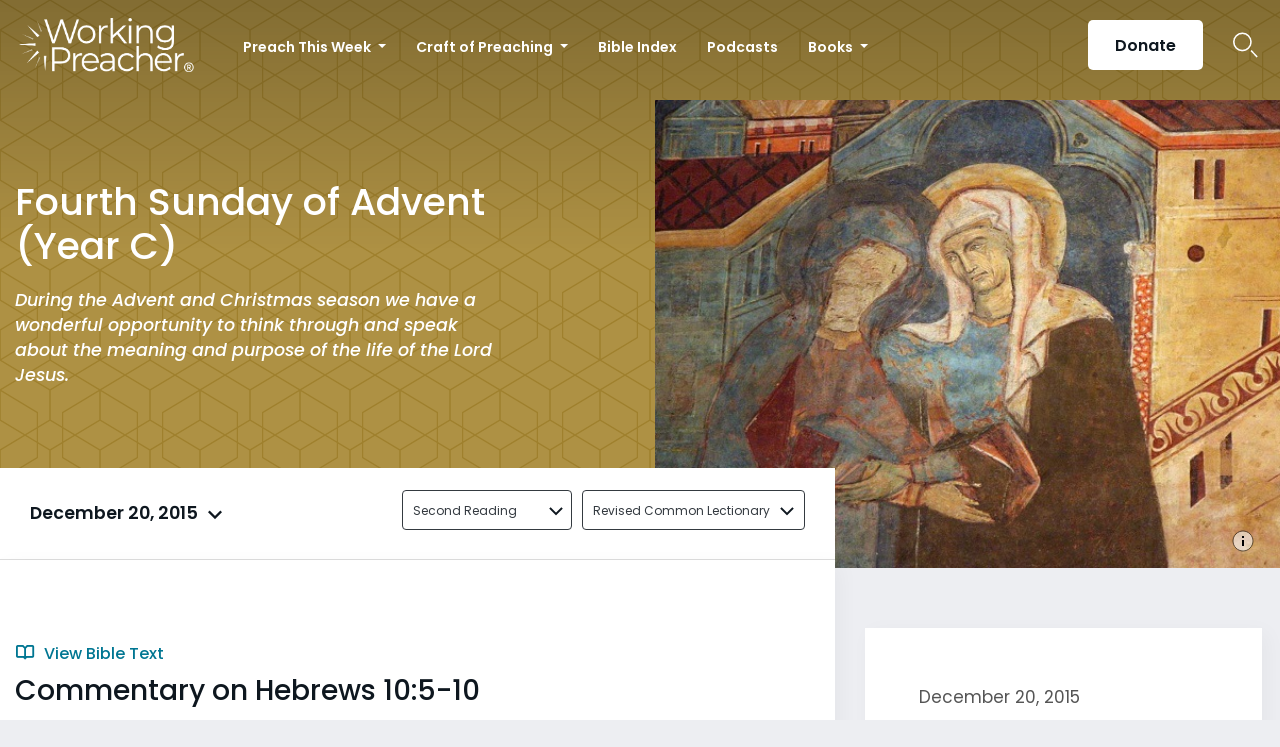

--- FILE ---
content_type: text/html; charset=UTF-8
request_url: https://www.workingpreacher.org/commentaries/revised-common-lectionary/fourth-sunday-of-advent-3/commentary-on-hebrews-105-10-3
body_size: 18689
content:
<!DOCTYPE html><html lang="en-US" class="no-js"><head>  <script>(function(w,d,s,l,i){w[l]=w[l]||[];w[l].push({'gtm.start':
new Date().getTime(),event:'gtm.js'});var f=d.getElementsByTagName(s)[0],
j=d.createElement(s),dl=l!='dataLayer'?'&l='+l:'';j.async=true;j.src=
'https://www.googletagmanager.com/gtm.js?id='+i+dl;f.parentNode.insertBefore(j,f);
})(window,document,'script','dataLayer','GTM-ML2KQGD');</script> <meta charset="UTF-8"><meta name="viewport" content="width=device-width, initial-scale=1"><link rel="profile" href="http://gmpg.org/xfn/11"> <script>(function(html){html.className = html.className.replace(/\bno-js\b/,'js')})(document.documentElement);
//# sourceURL=twentysixteen_javascript_detection</script> <meta name='robots' content='index, follow, max-image-preview:large, max-snippet:-1, max-video-preview:-1' /><style>img:is([sizes="auto" i], [sizes^="auto," i]) { contain-intrinsic-size: 3000px 1500px }</style> <script data-cfasync="false" nowprocket data-jetpack-boost="ignore" type='text/javascript'>var _vwo_clicks = 10;</script> <link rel="preconnect" href="https://dev.visualwebsiteoptimizer.com" /> <script data-cfasync="false" nowprocket data-jetpack-boost="ignore" type='text/javascript' id='vwoCode'>/* Fix: wp-rocket (application/ld+json) */
        window._vwo_code || (function () {
            var w=window,
            d=document;
            var account_id=735741,
            version=2.2,
            settings_tolerance=2000,
            library_tolerance=2500,
            use_existing_jquery=false,
            platform='web',
            hide_element='body',
            hide_element_style='opacity:0 !important;filter:alpha(opacity=0) !important;background:none !important';
            /* DO NOT EDIT BELOW THIS LINE */
            if(f=!1,v=d.querySelector('#vwoCode'),cc={},-1<d.URL.indexOf('__vwo_disable__')||w._vwo_code)return;try{var e=JSON.parse(localStorage.getItem('_vwo_'+account_id+'_config'));cc=e&&'object'==typeof e?e:{}}catch(e){}function r(t){try{return decodeURIComponent(t)}catch(e){return t}}var s=function(){var e={combination:[],combinationChoose:[],split:[],exclude:[],uuid:null,consent:null,optOut:null},t=d.cookie||'';if(!t)return e;for(var n,i,o=/(?:^|;\s*)(?:(_vis_opt_exp_(\d+)_combi=([^;]*))|(_vis_opt_exp_(\d+)_combi_choose=([^;]*))|(_vis_opt_exp_(\d+)_split=([^:;]*))|(_vis_opt_exp_(\d+)_exclude=[^;]*)|(_vis_opt_out=([^;]*))|(_vwo_global_opt_out=[^;]*)|(_vwo_uuid=([^;]*))|(_vwo_consent=([^;]*)))/g;null!==(n=o.exec(t));)try{n[1]?e.combination.push({id:n[2],value:r(n[3])}):n[4]?e.combinationChoose.push({id:n[5],value:r(n[6])}):n[7]?e.split.push({id:n[8],value:r(n[9])}):n[10]?e.exclude.push({id:n[11]}):n[12]?e.optOut=r(n[13]):n[14]?e.optOut=!0:n[15]?e.uuid=r(n[16]):n[17]&&(i=r(n[18]),e.consent=i&&3<=i.length?i.substring(0,3):null)}catch(e){}return e}();function i(){var e=function(){if(w.VWO&&Array.isArray(w.VWO))for(var e=0;e<w.VWO.length;e++){var t=w.VWO[e];if(Array.isArray(t)&&('setVisitorId'===t[0]||'setSessionId'===t[0]))return!0}return!1}(),t='a='+account_id+'&u='+encodeURIComponent(w._vis_opt_url||d.URL)+'&vn='+version+'&ph=1'+('undefined'!=typeof platform?'&p='+platform:'')+'&st='+w.performance.now();e||((n=function(){var e,t=[],n={},i=w.VWO&&w.VWO.appliedCampaigns||{};for(e in i){var o=i[e]&&i[e].v;o&&(t.push(e+'-'+o+'-1'),n[e]=!0)}if(s&&s.combination)for(var r=0;r<s.combination.length;r++){var a=s.combination[r];n[a.id]||t.push(a.id+'-'+a.value)}return t.join('|')}())&&(t+='&c='+n),(n=function(){var e=[],t={};if(s&&s.combinationChoose)for(var n=0;n<s.combinationChoose.length;n++){var i=s.combinationChoose[n];e.push(i.id+'-'+i.value),t[i.id]=!0}if(s&&s.split)for(var o=0;o<s.split.length;o++)t[(i=s.split[o]).id]||e.push(i.id+'-'+i.value);return e.join('|')}())&&(t+='&cc='+n),(n=function(){var e={},t=[];if(w.VWO&&Array.isArray(w.VWO))for(var n=0;n<w.VWO.length;n++){var i=w.VWO[n];if(Array.isArray(i)&&'setVariation'===i[0]&&i[1]&&Array.isArray(i[1]))for(var o=0;o<i[1].length;o++){var r,a=i[1][o];a&&'object'==typeof a&&(r=a.e,a=a.v,r&&a&&(e[r]=a))}}for(r in e)t.push(r+'-'+e[r]);return t.join('|')}())&&(t+='&sv='+n)),s&&s.optOut&&(t+='&o='+s.optOut);var n=function(){var e=[],t={};if(s&&s.exclude)for(var n=0;n<s.exclude.length;n++){var i=s.exclude[n];t[i.id]||(e.push(i.id),t[i.id]=!0)}return e.join('|')}();return n&&(t+='&e='+n),s&&s.uuid&&(t+='&id='+s.uuid),s&&s.consent&&(t+='&consent='+s.consent),w.name&&-1<w.name.indexOf('_vis_preview')&&(t+='&pM=true'),w.VWO&&w.VWO.ed&&(t+='&ed='+w.VWO.ed),t}code={nonce:v&&v.nonce,use_existing_jquery:function(){return'undefined'!=typeof use_existing_jquery?use_existing_jquery:void 0},library_tolerance:function(){return'undefined'!=typeof library_tolerance?library_tolerance:void 0},settings_tolerance:function(){return cc.sT||settings_tolerance},hide_element_style:function(){return'{'+(cc.hES||hide_element_style)+'}'},hide_element:function(){return performance.getEntriesByName('first-contentful-paint')[0]?'':'string'==typeof cc.hE?cc.hE:hide_element},getVersion:function(){return version},finish:function(e){var t;f||(f=!0,(t=d.getElementById('_vis_opt_path_hides'))&&t.parentNode.removeChild(t),e&&((new Image).src='https://dev.visualwebsiteoptimizer.com/ee.gif?a='+account_id+e))},finished:function(){return f},addScript:function(e){var t=d.createElement('script');t.type='text/javascript',e.src?t.src=e.src:t.text=e.text,v&&t.setAttribute('nonce',v.nonce),d.getElementsByTagName('head')[0].appendChild(t)},load:function(e,t){t=t||{};var n=new XMLHttpRequest;n.open('GET',e,!0),n.withCredentials=!t.dSC,n.responseType=t.responseType||'text',n.onload=function(){if(t.onloadCb)return t.onloadCb(n,e);200===n.status?_vwo_code.addScript({text:n.responseText}):_vwo_code.finish('&e=loading_failure:'+e)},n.onerror=function(){if(t.onerrorCb)return t.onerrorCb(e);_vwo_code.finish('&e=loading_failure:'+e)},n.send()},init:function(){var e,t=this.settings_tolerance();w._vwo_settings_timer=setTimeout(function(){_vwo_code.finish()},t),'body'!==this.hide_element()?(n=d.createElement('style'),e=(t=this.hide_element())?t+this.hide_element_style():'',t=d.getElementsByTagName('head')[0],n.setAttribute('id','_vis_opt_path_hides'),v&&n.setAttribute('nonce',v.nonce),n.setAttribute('type','text/css'),n.styleSheet?n.styleSheet.cssText=e:n.appendChild(d.createTextNode(e)),t.appendChild(n)):(n=d.getElementsByTagName('head')[0],(e=d.createElement('div')).style.cssText='z-index: 2147483647 !important;position: fixed !important;left: 0 !important;top: 0 !important;width: 100% !important;height: 100% !important;background: white !important;',e.setAttribute('id','_vis_opt_path_hides'),e.classList.add('_vis_hide_layer'),n.parentNode.insertBefore(e,n.nextSibling));var n='https://dev.visualwebsiteoptimizer.com/j.php?'+i();-1!==w.location.search.indexOf('_vwo_xhr')?this.addScript({src:n}):this.load(n+'&x=true',{l:1})}};w._vwo_code=code;code.init();})();</script> <title>Commentary on Hebrews 10:5-10 - Working Preacher from Luther Seminary</title><link rel="canonical" href="https://www.workingpreacher.org/commentaries/revised-common-lectionary/fourth-sunday-of-advent-3/commentary-on-hebrews-105-10-3" /><meta property="og:locale" content="en_US" /><meta property="og:type" content="article" /><meta property="og:title" content="Commentary on Hebrews 10:5-10 - Working Preacher from Luther Seminary" /><meta property="og:description" content="During the Advent and Christmas season we have a wonderful opportunity to think through and speak about the meaning and purpose of the life of the Lord Jesus. And yes of course folk will be expecting preachers to retell the story of the conception, and birth, the stable and the wise men and so on. &hellip; Continue reading &quot;Commentary on Hebrews 10:5-10&quot;" /><meta property="og:url" content="https://www.workingpreacher.org/commentaries/revised-common-lectionary/fourth-sunday-of-advent-3/commentary-on-hebrews-105-10-3" /><meta property="og:site_name" content="Working Preacher from Luther Seminary" /><meta property="article:modified_time" content="2020-11-11T02:18:52+00:00" /><meta property="og:image" content="https://www.workingpreacher.org/wp-content/uploads/2020/06/Siena_Visitation_Advent4C.jpg" /><meta property="og:image:width" content="710" /><meta property="og:image:height" content="440" /><meta property="og:image:type" content="image/jpeg" /><meta name="twitter:card" content="summary_large_image" /><meta name="twitter:label1" content="Est. reading time" /><meta name="twitter:data1" content="5 minutes" /> <script type="application/ld+json" class="yoast-schema-graph">{"@context":"https://schema.org","@graph":[{"@type":"WebPage","@id":"https://www.workingpreacher.org/commentaries/revised-common-lectionary/fourth-sunday-of-advent-3/commentary-on-hebrews-105-10-3","url":"https://www.workingpreacher.org/commentaries/revised-common-lectionary/fourth-sunday-of-advent-3/commentary-on-hebrews-105-10-3","name":"Commentary on Hebrews 10:5-10 - Working Preacher from Luther Seminary","isPartOf":{"@id":"https://www.workingpreacher.org/#website"},"primaryImageOfPage":{"@id":"https://www.workingpreacher.org/commentaries/revised-common-lectionary/fourth-sunday-of-advent-3/commentary-on-hebrews-105-10-3#primaryimage"},"image":{"@id":"https://www.workingpreacher.org/commentaries/revised-common-lectionary/fourth-sunday-of-advent-3/commentary-on-hebrews-105-10-3#primaryimage"},"thumbnailUrl":"https://www.workingpreacher.org/wp-content/uploads/2020/06/Siena_Visitation_Advent4C.jpg","datePublished":"2020-06-11T02:52:44+00:00","dateModified":"2020-11-11T02:18:52+00:00","breadcrumb":{"@id":"https://www.workingpreacher.org/commentaries/revised-common-lectionary/fourth-sunday-of-advent-3/commentary-on-hebrews-105-10-3#breadcrumb"},"inLanguage":"en-US","potentialAction":[{"@type":"ReadAction","target":["https://www.workingpreacher.org/commentaries/revised-common-lectionary/fourth-sunday-of-advent-3/commentary-on-hebrews-105-10-3"]}]},{"@type":"ImageObject","inLanguage":"en-US","@id":"https://www.workingpreacher.org/commentaries/revised-common-lectionary/fourth-sunday-of-advent-3/commentary-on-hebrews-105-10-3#primaryimage","url":"https://www.workingpreacher.org/wp-content/uploads/2020/06/Siena_Visitation_Advent4C.jpg","contentUrl":"https://www.workingpreacher.org/wp-content/uploads/2020/06/Siena_Visitation_Advent4C.jpg","width":710,"height":440,"caption":"\"Crypt, Siena.\" Fresco of the Visitation (c.128) in the crypt of Siena Cathedral.&nbsp;Image by Holly Hayes via Flickr licensed under CC BY-NC 2.0."},{"@type":"BreadcrumbList","@id":"https://www.workingpreacher.org/commentaries/revised-common-lectionary/fourth-sunday-of-advent-3/commentary-on-hebrews-105-10-3#breadcrumb","itemListElement":[{"@type":"ListItem","position":1,"name":"Home","item":"https://www.workingpreacher.org/"},{"@type":"ListItem","position":2,"name":"Commentaries","item":"https://www.workingpreacher.org/commentaries/%lectionary%/%field_lectionary_info_lectionary_day%"},{"@type":"ListItem","position":3,"name":"Commentary on Hebrews 10:5-10"}]},{"@type":"WebSite","@id":"https://www.workingpreacher.org/#website","url":"https://www.workingpreacher.org/","name":"Working Preacher from Luther Seminary","description":"A resource for the whole church from Luther Seminary","potentialAction":[{"@type":"SearchAction","target":{"@type":"EntryPoint","urlTemplate":"https://www.workingpreacher.org/?s={search_term_string}"},"query-input":{"@type":"PropertyValueSpecification","valueRequired":true,"valueName":"search_term_string"}}],"inLanguage":"en-US"}]}</script> <link rel='dns-prefetch' href='//js.hs-scripts.com' /><link href='https://fonts.gstatic.com' crossorigin='anonymous' rel='preconnect' /><link rel="alternate" type="application/rss+xml" title="Working Preacher from Luther Seminary &raquo; Feed" href="https://www.workingpreacher.org/feed" /><link rel="alternate" type="application/rss+xml" title="Working Preacher from Luther Seminary &raquo; Comments Feed" href="https://www.workingpreacher.org/comments/feed" /> <script>window._wpemojiSettings = {"baseUrl":"https:\/\/s.w.org\/images\/core\/emoji\/16.0.1\/72x72\/","ext":".png","svgUrl":"https:\/\/s.w.org\/images\/core\/emoji\/16.0.1\/svg\/","svgExt":".svg","source":{"concatemoji":"https:\/\/www.workingpreacher.org\/wp-includes\/js\/wp-emoji-release.min.js?ver=6.8.3"}};
/*! This file is auto-generated */
!function(s,n){var o,i,e;function c(e){try{var t={supportTests:e,timestamp:(new Date).valueOf()};sessionStorage.setItem(o,JSON.stringify(t))}catch(e){}}function p(e,t,n){e.clearRect(0,0,e.canvas.width,e.canvas.height),e.fillText(t,0,0);var t=new Uint32Array(e.getImageData(0,0,e.canvas.width,e.canvas.height).data),a=(e.clearRect(0,0,e.canvas.width,e.canvas.height),e.fillText(n,0,0),new Uint32Array(e.getImageData(0,0,e.canvas.width,e.canvas.height).data));return t.every(function(e,t){return e===a[t]})}function u(e,t){e.clearRect(0,0,e.canvas.width,e.canvas.height),e.fillText(t,0,0);for(var n=e.getImageData(16,16,1,1),a=0;a<n.data.length;a++)if(0!==n.data[a])return!1;return!0}function f(e,t,n,a){switch(t){case"flag":return n(e,"\ud83c\udff3\ufe0f\u200d\u26a7\ufe0f","\ud83c\udff3\ufe0f\u200b\u26a7\ufe0f")?!1:!n(e,"\ud83c\udde8\ud83c\uddf6","\ud83c\udde8\u200b\ud83c\uddf6")&&!n(e,"\ud83c\udff4\udb40\udc67\udb40\udc62\udb40\udc65\udb40\udc6e\udb40\udc67\udb40\udc7f","\ud83c\udff4\u200b\udb40\udc67\u200b\udb40\udc62\u200b\udb40\udc65\u200b\udb40\udc6e\u200b\udb40\udc67\u200b\udb40\udc7f");case"emoji":return!a(e,"\ud83e\udedf")}return!1}function g(e,t,n,a){var r="undefined"!=typeof WorkerGlobalScope&&self instanceof WorkerGlobalScope?new OffscreenCanvas(300,150):s.createElement("canvas"),o=r.getContext("2d",{willReadFrequently:!0}),i=(o.textBaseline="top",o.font="600 32px Arial",{});return e.forEach(function(e){i[e]=t(o,e,n,a)}),i}function t(e){var t=s.createElement("script");t.src=e,t.defer=!0,s.head.appendChild(t)}"undefined"!=typeof Promise&&(o="wpEmojiSettingsSupports",i=["flag","emoji"],n.supports={everything:!0,everythingExceptFlag:!0},e=new Promise(function(e){s.addEventListener("DOMContentLoaded",e,{once:!0})}),new Promise(function(t){var n=function(){try{var e=JSON.parse(sessionStorage.getItem(o));if("object"==typeof e&&"number"==typeof e.timestamp&&(new Date).valueOf()<e.timestamp+604800&&"object"==typeof e.supportTests)return e.supportTests}catch(e){}return null}();if(!n){if("undefined"!=typeof Worker&&"undefined"!=typeof OffscreenCanvas&&"undefined"!=typeof URL&&URL.createObjectURL&&"undefined"!=typeof Blob)try{var e="postMessage("+g.toString()+"("+[JSON.stringify(i),f.toString(),p.toString(),u.toString()].join(",")+"));",a=new Blob([e],{type:"text/javascript"}),r=new Worker(URL.createObjectURL(a),{name:"wpTestEmojiSupports"});return void(r.onmessage=function(e){c(n=e.data),r.terminate(),t(n)})}catch(e){}c(n=g(i,f,p,u))}t(n)}).then(function(e){for(var t in e)n.supports[t]=e[t],n.supports.everything=n.supports.everything&&n.supports[t],"flag"!==t&&(n.supports.everythingExceptFlag=n.supports.everythingExceptFlag&&n.supports[t]);n.supports.everythingExceptFlag=n.supports.everythingExceptFlag&&!n.supports.flag,n.DOMReady=!1,n.readyCallback=function(){n.DOMReady=!0}}).then(function(){return e}).then(function(){var e;n.supports.everything||(n.readyCallback(),(e=n.source||{}).concatemoji?t(e.concatemoji):e.wpemoji&&e.twemoji&&(t(e.twemoji),t(e.wpemoji)))}))}((window,document),window._wpemojiSettings);</script> <style id='wp-emoji-styles-inline-css'>img.wp-smiley, img.emoji {
		display: inline !important;
		border: none !important;
		box-shadow: none !important;
		height: 1em !important;
		width: 1em !important;
		margin: 0 0.07em !important;
		vertical-align: -0.1em !important;
		background: none !important;
		padding: 0 !important;
	}</style><link rel='stylesheet' id='wp-block-library-css' href='https://www.workingpreacher.org/wp-includes/css/dist/block-library/style.min.css?ver=6.8.3' media='all' /><style id='wp-block-library-theme-inline-css'>.wp-block-audio :where(figcaption){color:#555;font-size:13px;text-align:center}.is-dark-theme .wp-block-audio :where(figcaption){color:#ffffffa6}.wp-block-audio{margin:0 0 1em}.wp-block-code{border:1px solid #ccc;border-radius:4px;font-family:Menlo,Consolas,monaco,monospace;padding:.8em 1em}.wp-block-embed :where(figcaption){color:#555;font-size:13px;text-align:center}.is-dark-theme .wp-block-embed :where(figcaption){color:#ffffffa6}.wp-block-embed{margin:0 0 1em}.blocks-gallery-caption{color:#555;font-size:13px;text-align:center}.is-dark-theme .blocks-gallery-caption{color:#ffffffa6}:root :where(.wp-block-image figcaption){color:#555;font-size:13px;text-align:center}.is-dark-theme :root :where(.wp-block-image figcaption){color:#ffffffa6}.wp-block-image{margin:0 0 1em}.wp-block-pullquote{border-bottom:4px solid;border-top:4px solid;color:currentColor;margin-bottom:1.75em}.wp-block-pullquote cite,.wp-block-pullquote footer,.wp-block-pullquote__citation{color:currentColor;font-size:.8125em;font-style:normal;text-transform:uppercase}.wp-block-quote{border-left:.25em solid;margin:0 0 1.75em;padding-left:1em}.wp-block-quote cite,.wp-block-quote footer{color:currentColor;font-size:.8125em;font-style:normal;position:relative}.wp-block-quote:where(.has-text-align-right){border-left:none;border-right:.25em solid;padding-left:0;padding-right:1em}.wp-block-quote:where(.has-text-align-center){border:none;padding-left:0}.wp-block-quote.is-large,.wp-block-quote.is-style-large,.wp-block-quote:where(.is-style-plain){border:none}.wp-block-search .wp-block-search__label{font-weight:700}.wp-block-search__button{border:1px solid #ccc;padding:.375em .625em}:where(.wp-block-group.has-background){padding:1.25em 2.375em}.wp-block-separator.has-css-opacity{opacity:.4}.wp-block-separator{border:none;border-bottom:2px solid;margin-left:auto;margin-right:auto}.wp-block-separator.has-alpha-channel-opacity{opacity:1}.wp-block-separator:not(.is-style-wide):not(.is-style-dots){width:100px}.wp-block-separator.has-background:not(.is-style-dots){border-bottom:none;height:1px}.wp-block-separator.has-background:not(.is-style-wide):not(.is-style-dots){height:2px}.wp-block-table{margin:0 0 1em}.wp-block-table td,.wp-block-table th{word-break:normal}.wp-block-table :where(figcaption){color:#555;font-size:13px;text-align:center}.is-dark-theme .wp-block-table :where(figcaption){color:#ffffffa6}.wp-block-video :where(figcaption){color:#555;font-size:13px;text-align:center}.is-dark-theme .wp-block-video :where(figcaption){color:#ffffffa6}.wp-block-video{margin:0 0 1em}:root :where(.wp-block-template-part.has-background){margin-bottom:0;margin-top:0;padding:1.25em 2.375em}</style><style id='classic-theme-styles-inline-css'>/*! This file is auto-generated */
.wp-block-button__link{color:#fff;background-color:#32373c;border-radius:9999px;box-shadow:none;text-decoration:none;padding:calc(.667em + 2px) calc(1.333em + 2px);font-size:1.125em}.wp-block-file__button{background:#32373c;color:#fff;text-decoration:none}</style><style id='global-styles-inline-css'>:root{--wp--preset--aspect-ratio--square: 1;--wp--preset--aspect-ratio--4-3: 4/3;--wp--preset--aspect-ratio--3-4: 3/4;--wp--preset--aspect-ratio--3-2: 3/2;--wp--preset--aspect-ratio--2-3: 2/3;--wp--preset--aspect-ratio--16-9: 16/9;--wp--preset--aspect-ratio--9-16: 9/16;--wp--preset--color--black: #000000;--wp--preset--color--cyan-bluish-gray: #abb8c3;--wp--preset--color--white: #fff;--wp--preset--color--pale-pink: #f78da7;--wp--preset--color--vivid-red: #cf2e2e;--wp--preset--color--luminous-vivid-orange: #ff6900;--wp--preset--color--luminous-vivid-amber: #fcb900;--wp--preset--color--light-green-cyan: #7bdcb5;--wp--preset--color--vivid-green-cyan: #00d084;--wp--preset--color--pale-cyan-blue: #8ed1fc;--wp--preset--color--vivid-cyan-blue: #0693e3;--wp--preset--color--vivid-purple: #9b51e0;--wp--preset--color--dark-gray: #1a1a1a;--wp--preset--color--medium-gray: #686868;--wp--preset--color--light-gray: #e5e5e5;--wp--preset--color--blue-gray: #4d545c;--wp--preset--color--bright-blue: #007acc;--wp--preset--color--light-blue: #9adffd;--wp--preset--color--dark-brown: #402b30;--wp--preset--color--medium-brown: #774e24;--wp--preset--color--dark-red: #640c1f;--wp--preset--color--bright-red: #ff675f;--wp--preset--color--yellow: #ffef8e;--wp--preset--gradient--vivid-cyan-blue-to-vivid-purple: linear-gradient(135deg,rgba(6,147,227,1) 0%,rgb(155,81,224) 100%);--wp--preset--gradient--light-green-cyan-to-vivid-green-cyan: linear-gradient(135deg,rgb(122,220,180) 0%,rgb(0,208,130) 100%);--wp--preset--gradient--luminous-vivid-amber-to-luminous-vivid-orange: linear-gradient(135deg,rgba(252,185,0,1) 0%,rgba(255,105,0,1) 100%);--wp--preset--gradient--luminous-vivid-orange-to-vivid-red: linear-gradient(135deg,rgba(255,105,0,1) 0%,rgb(207,46,46) 100%);--wp--preset--gradient--very-light-gray-to-cyan-bluish-gray: linear-gradient(135deg,rgb(238,238,238) 0%,rgb(169,184,195) 100%);--wp--preset--gradient--cool-to-warm-spectrum: linear-gradient(135deg,rgb(74,234,220) 0%,rgb(151,120,209) 20%,rgb(207,42,186) 40%,rgb(238,44,130) 60%,rgb(251,105,98) 80%,rgb(254,248,76) 100%);--wp--preset--gradient--blush-light-purple: linear-gradient(135deg,rgb(255,206,236) 0%,rgb(152,150,240) 100%);--wp--preset--gradient--blush-bordeaux: linear-gradient(135deg,rgb(254,205,165) 0%,rgb(254,45,45) 50%,rgb(107,0,62) 100%);--wp--preset--gradient--luminous-dusk: linear-gradient(135deg,rgb(255,203,112) 0%,rgb(199,81,192) 50%,rgb(65,88,208) 100%);--wp--preset--gradient--pale-ocean: linear-gradient(135deg,rgb(255,245,203) 0%,rgb(182,227,212) 50%,rgb(51,167,181) 100%);--wp--preset--gradient--electric-grass: linear-gradient(135deg,rgb(202,248,128) 0%,rgb(113,206,126) 100%);--wp--preset--gradient--midnight: linear-gradient(135deg,rgb(2,3,129) 0%,rgb(40,116,252) 100%);--wp--preset--font-size--small: 13px;--wp--preset--font-size--medium: 20px;--wp--preset--font-size--large: 36px;--wp--preset--font-size--x-large: 42px;--wp--preset--spacing--20: 0.44rem;--wp--preset--spacing--30: 0.67rem;--wp--preset--spacing--40: 1rem;--wp--preset--spacing--50: 1.5rem;--wp--preset--spacing--60: 2.25rem;--wp--preset--spacing--70: 3.38rem;--wp--preset--spacing--80: 5.06rem;--wp--preset--shadow--natural: 6px 6px 9px rgba(0, 0, 0, 0.2);--wp--preset--shadow--deep: 12px 12px 50px rgba(0, 0, 0, 0.4);--wp--preset--shadow--sharp: 6px 6px 0px rgba(0, 0, 0, 0.2);--wp--preset--shadow--outlined: 6px 6px 0px -3px rgba(255, 255, 255, 1), 6px 6px rgba(0, 0, 0, 1);--wp--preset--shadow--crisp: 6px 6px 0px rgba(0, 0, 0, 1);}:where(.is-layout-flex){gap: 0.5em;}:where(.is-layout-grid){gap: 0.5em;}body .is-layout-flex{display: flex;}.is-layout-flex{flex-wrap: wrap;align-items: center;}.is-layout-flex > :is(*, div){margin: 0;}body .is-layout-grid{display: grid;}.is-layout-grid > :is(*, div){margin: 0;}:where(.wp-block-columns.is-layout-flex){gap: 2em;}:where(.wp-block-columns.is-layout-grid){gap: 2em;}:where(.wp-block-post-template.is-layout-flex){gap: 1.25em;}:where(.wp-block-post-template.is-layout-grid){gap: 1.25em;}.has-black-color{color: var(--wp--preset--color--black) !important;}.has-cyan-bluish-gray-color{color: var(--wp--preset--color--cyan-bluish-gray) !important;}.has-white-color{color: var(--wp--preset--color--white) !important;}.has-pale-pink-color{color: var(--wp--preset--color--pale-pink) !important;}.has-vivid-red-color{color: var(--wp--preset--color--vivid-red) !important;}.has-luminous-vivid-orange-color{color: var(--wp--preset--color--luminous-vivid-orange) !important;}.has-luminous-vivid-amber-color{color: var(--wp--preset--color--luminous-vivid-amber) !important;}.has-light-green-cyan-color{color: var(--wp--preset--color--light-green-cyan) !important;}.has-vivid-green-cyan-color{color: var(--wp--preset--color--vivid-green-cyan) !important;}.has-pale-cyan-blue-color{color: var(--wp--preset--color--pale-cyan-blue) !important;}.has-vivid-cyan-blue-color{color: var(--wp--preset--color--vivid-cyan-blue) !important;}.has-vivid-purple-color{color: var(--wp--preset--color--vivid-purple) !important;}.has-black-background-color{background-color: var(--wp--preset--color--black) !important;}.has-cyan-bluish-gray-background-color{background-color: var(--wp--preset--color--cyan-bluish-gray) !important;}.has-white-background-color{background-color: var(--wp--preset--color--white) !important;}.has-pale-pink-background-color{background-color: var(--wp--preset--color--pale-pink) !important;}.has-vivid-red-background-color{background-color: var(--wp--preset--color--vivid-red) !important;}.has-luminous-vivid-orange-background-color{background-color: var(--wp--preset--color--luminous-vivid-orange) !important;}.has-luminous-vivid-amber-background-color{background-color: var(--wp--preset--color--luminous-vivid-amber) !important;}.has-light-green-cyan-background-color{background-color: var(--wp--preset--color--light-green-cyan) !important;}.has-vivid-green-cyan-background-color{background-color: var(--wp--preset--color--vivid-green-cyan) !important;}.has-pale-cyan-blue-background-color{background-color: var(--wp--preset--color--pale-cyan-blue) !important;}.has-vivid-cyan-blue-background-color{background-color: var(--wp--preset--color--vivid-cyan-blue) !important;}.has-vivid-purple-background-color{background-color: var(--wp--preset--color--vivid-purple) !important;}.has-black-border-color{border-color: var(--wp--preset--color--black) !important;}.has-cyan-bluish-gray-border-color{border-color: var(--wp--preset--color--cyan-bluish-gray) !important;}.has-white-border-color{border-color: var(--wp--preset--color--white) !important;}.has-pale-pink-border-color{border-color: var(--wp--preset--color--pale-pink) !important;}.has-vivid-red-border-color{border-color: var(--wp--preset--color--vivid-red) !important;}.has-luminous-vivid-orange-border-color{border-color: var(--wp--preset--color--luminous-vivid-orange) !important;}.has-luminous-vivid-amber-border-color{border-color: var(--wp--preset--color--luminous-vivid-amber) !important;}.has-light-green-cyan-border-color{border-color: var(--wp--preset--color--light-green-cyan) !important;}.has-vivid-green-cyan-border-color{border-color: var(--wp--preset--color--vivid-green-cyan) !important;}.has-pale-cyan-blue-border-color{border-color: var(--wp--preset--color--pale-cyan-blue) !important;}.has-vivid-cyan-blue-border-color{border-color: var(--wp--preset--color--vivid-cyan-blue) !important;}.has-vivid-purple-border-color{border-color: var(--wp--preset--color--vivid-purple) !important;}.has-vivid-cyan-blue-to-vivid-purple-gradient-background{background: var(--wp--preset--gradient--vivid-cyan-blue-to-vivid-purple) !important;}.has-light-green-cyan-to-vivid-green-cyan-gradient-background{background: var(--wp--preset--gradient--light-green-cyan-to-vivid-green-cyan) !important;}.has-luminous-vivid-amber-to-luminous-vivid-orange-gradient-background{background: var(--wp--preset--gradient--luminous-vivid-amber-to-luminous-vivid-orange) !important;}.has-luminous-vivid-orange-to-vivid-red-gradient-background{background: var(--wp--preset--gradient--luminous-vivid-orange-to-vivid-red) !important;}.has-very-light-gray-to-cyan-bluish-gray-gradient-background{background: var(--wp--preset--gradient--very-light-gray-to-cyan-bluish-gray) !important;}.has-cool-to-warm-spectrum-gradient-background{background: var(--wp--preset--gradient--cool-to-warm-spectrum) !important;}.has-blush-light-purple-gradient-background{background: var(--wp--preset--gradient--blush-light-purple) !important;}.has-blush-bordeaux-gradient-background{background: var(--wp--preset--gradient--blush-bordeaux) !important;}.has-luminous-dusk-gradient-background{background: var(--wp--preset--gradient--luminous-dusk) !important;}.has-pale-ocean-gradient-background{background: var(--wp--preset--gradient--pale-ocean) !important;}.has-electric-grass-gradient-background{background: var(--wp--preset--gradient--electric-grass) !important;}.has-midnight-gradient-background{background: var(--wp--preset--gradient--midnight) !important;}.has-small-font-size{font-size: var(--wp--preset--font-size--small) !important;}.has-medium-font-size{font-size: var(--wp--preset--font-size--medium) !important;}.has-large-font-size{font-size: var(--wp--preset--font-size--large) !important;}.has-x-large-font-size{font-size: var(--wp--preset--font-size--x-large) !important;}
:where(.wp-block-post-template.is-layout-flex){gap: 1.25em;}:where(.wp-block-post-template.is-layout-grid){gap: 1.25em;}
:where(.wp-block-columns.is-layout-flex){gap: 2em;}:where(.wp-block-columns.is-layout-grid){gap: 2em;}
:root :where(.wp-block-pullquote){font-size: 1.5em;line-height: 1.6;}</style><link rel='stylesheet' id='style-css' href='https://www.workingpreacher.org/wp-content/themes/workingpreacher/css/workingpreacher.css?ver=6.8.3' media='all' /><link rel='stylesheet' id='twentysixteen-fonts-css' href='https://www.workingpreacher.org/wp-content/cache/autoptimize/css/autoptimize_single_a8c277231f2c3400baa9fe0e738152a9.css?ver=20230328' media='all' /><link rel='stylesheet' id='genericons-css' href='https://www.workingpreacher.org/wp-content/cache/autoptimize/css/autoptimize_single_ad4672625f32b11fa5406aeab79515ca.css?ver=20251101' media='all' /><link rel='stylesheet' id='twentysixteen-style-css' href='https://www.workingpreacher.org/wp-content/cache/autoptimize/css/autoptimize_single_a0b7dbb2b6274a714296890c2812202b.css?ver=20251202' media='all' /><link rel='stylesheet' id='twentysixteen-block-style-css' href='https://www.workingpreacher.org/wp-content/cache/autoptimize/css/autoptimize_single_86fe2af331e59571b0f582c68ecbfec5.css?ver=20240817' media='all' /> <script src="https://www.workingpreacher.org/wp-includes/js/jquery/jquery.min.js?ver=3.7.1" id="jquery-core-js"></script> <script id="wp-util-js-extra">var _wpUtilSettings = {"ajax":{"url":"\/wp-admin\/admin-ajax.php"}};</script> <script id="script-js-extra">var global = {"chapter":"Chapter "};</script> <script id="twentysixteen-script-js-extra">var screenReaderText = {"expand":"expand child menu","collapse":"collapse child menu"};</script> <link rel="https://api.w.org/" href="https://www.workingpreacher.org/wp-json/" /><link rel="alternate" title="JSON" type="application/json" href="https://www.workingpreacher.org/wp-json/wp/v2/wkngp_commentaries/29721" /><link rel="EditURI" type="application/rsd+xml" title="RSD" href="https://www.workingpreacher.org/xmlrpc.php?rsd" /><meta name="generator" content="WordPress 6.8.3" /><link rel='shortlink' href='https://www.workingpreacher.org/?p=29721' /><link rel="alternate" title="oEmbed (JSON)" type="application/json+oembed" href="https://www.workingpreacher.org/wp-json/oembed/1.0/embed?url=https%3A%2F%2Fwww.workingpreacher.org%2Fcommentaries%2Frevised-common-lectionary%2Ffourth-sunday-of-advent-3%2Fcommentary-on-hebrews-105-10-3" /><link rel="alternate" title="oEmbed (XML)" type="text/xml+oembed" href="https://www.workingpreacher.org/wp-json/oembed/1.0/embed?url=https%3A%2F%2Fwww.workingpreacher.org%2Fcommentaries%2Frevised-common-lectionary%2Ffourth-sunday-of-advent-3%2Fcommentary-on-hebrews-105-10-3&#038;format=xml" />  <script>(function(w,d,s,l,i){w[l]=w[l]||[];w[l].push({'gtm.start':
new Date().getTime(),event:'gtm.js'});var f=d.getElementsByTagName(s)[0],
j=d.createElement(s),dl=l!='dataLayer'?'&l='+l:'';j.async=true;j.src=
'https://www.googletagmanager.com/gtm.js?id='+i+dl;f.parentNode.insertBefore(j,f);
})(window,document,'script','dataLayer','GTM-MT9NKR8R');</script>    <script async src="https://pagead2.googlesyndication.com/pagead/js/adsbygoogle.js?client=ca-pub-5046596785854962"
crossorigin="anonymous"></script> 
  <script class="hsq-set-content-id" data-content-id="blog-post">var _hsq = _hsq || [];
				_hsq.push(["setContentType", "blog-post"]);</script> <meta name="generator" content="Elementor 3.34.1; features: additional_custom_breakpoints; settings: css_print_method-external, google_font-enabled, font_display-swap"><style>.recentcomments a{display:inline !important;padding:0 !important;margin:0 !important;}</style><style>.e-con.e-parent:nth-of-type(n+4):not(.e-lazyloaded):not(.e-no-lazyload),
				.e-con.e-parent:nth-of-type(n+4):not(.e-lazyloaded):not(.e-no-lazyload) * {
					background-image: none !important;
				}
				@media screen and (max-height: 1024px) {
					.e-con.e-parent:nth-of-type(n+3):not(.e-lazyloaded):not(.e-no-lazyload),
					.e-con.e-parent:nth-of-type(n+3):not(.e-lazyloaded):not(.e-no-lazyload) * {
						background-image: none !important;
					}
				}
				@media screen and (max-height: 640px) {
					.e-con.e-parent:nth-of-type(n+2):not(.e-lazyloaded):not(.e-no-lazyload),
					.e-con.e-parent:nth-of-type(n+2):not(.e-lazyloaded):not(.e-no-lazyload) * {
						background-image: none !important;
					}
				}</style><link rel="icon" href="https://www.workingpreacher.org/wp-content/uploads/2020/11/cropped-WP_favicon2_512px-32x32.jpg" sizes="32x32" /><link rel="icon" href="https://www.workingpreacher.org/wp-content/uploads/2020/11/cropped-WP_favicon2_512px-192x192.jpg" sizes="192x192" /><link rel="apple-touch-icon" href="https://www.workingpreacher.org/wp-content/uploads/2020/11/cropped-WP_favicon2_512px-180x180.jpg" /><meta name="msapplication-TileImage" content="https://www.workingpreacher.org/wp-content/uploads/2020/11/cropped-WP_favicon2_512px-270x270.jpg" /><style id="wp-custom-css">/************ERTAN**************/
/*-----PODCAST-----*/
.podcast-type-header .container .row {
	gap: 40px;
	display: flex;
	margin: 0;
	flex-wrap: nowrap;
}

@media (max-width: 767px) {
.podcast-type-header .container .row {
	flex-direction: column-reverse;
}
	
	.podcast-type-header .right-column {
		text-align: center;
	
}
}


.podcast-type-header .left-column .img-fluid {
	max-width: 170px !important;
	border: solid 2px #fff;
}

@media (min-width: 767px) {
.podcast-type-header {
	padding: 8rem 0 2rem;
}
}

@media (min-width: 768px) {
  .podcast-links-container .cta:first-of-type {
    margin-left: 0 !important;
  }
}

#podcast-cards-container {
    display: grid;
    grid-template-columns: repeat(2, 1fr);
    gap: 1.5rem;
}

/* Make it responsive - 1 column on mobile */
@media (max-width: 767px) {
    #podcast-cards-container {
        grid-template-columns: 1fr;
    }
}

/* Ensure cards take full width of their grid cell */
.card--podcast {
    width: 100%;
    height: 100%;
}


/*-----FOOTER-----*/
.footer__pre .pre__tagline p {
	font-weight: 600 !important;
}

.pre__logos {
    display: flex;
    flex-wrap: wrap;
    align-items: center;
    justify-content: center;
    gap: 5px;
    margin-top: 30px;
    overflow-x: hidden;
    max-width: 100%;
    padding: 0 10px;
    box-sizing: border-box;
}

.pre__logos a {
    flex: 1 1 auto;
    max-width: 100%;
    text-align: center;
}

.pre__logos img {
    max-width: 100%;
    height: auto;
}
@media (max-width: 768px) {
    .pre__logos {
        gap: 20px; /* Adds more vertical and horizontal space between links */
    }
}

.pre__logos .fl-logo {
	width: 150px;
}
.pre__logos .etb-logo {
	width: 130px;
}
.pre__logos .foh-logo {
	width: 160px;
}

.pre__logos .gp-logo {
	width: 200px;
}

.pre__logos .ls-logo {
	width: 170px;
}

.pre__logos .ww-logo {
	width: 120px;
	border-right: none !important;
}

.header__logo img {
	min-width: 175px;
}

/************END OF ERTAN**************/

.responsive-embed-container {
	position: relative;
	display: block;
	overflow: hidden;
	height: 0;
	max-width: 100% !important;
}
.embed-responsive-16by9 {
  	padding-bottom: 56.25%;
	aspect-ratio: 16 / 9;
}
.responsive-embed-container iframe, .responsive-embed-container object, .responsive-embed-container embed {
	position: absolute;
	left: 0;
	top: 0;
	height: 100%;
	width: 100%;
}

/* 865cyyjmz: Fix Calendar Month issue */
.calendar__datepicker .ui-datepicker-title select.ui-datepicker-month {
		    width: auto !important;
		    text-align: center;
		}

@media only screen and (max-width: 991px) {
  .page-id-36804 .calendar-slider--overlay {
			margin-top: 0rem;
	}
}</style></head><body class="wp-singular wkngp_commentary-template-default single single-wkngp_commentary postid-29721 wp-embed-responsive wp-theme-twentysixteen wp-child-theme-workingpreacher group-blog elementor-default elementor-kit-53245"> <noscript><iframe src="https://www.googletagmanager.com/ns.html?id=GTM-ML2KQGD"
height="0" width="0" style="display:none;visibility:hidden"></iframe></noscript><div id="page" class="site-page site-page--top"> <a class="skip-link screen-reader-text d-none" href="#content">Skip to content</a><header id="masthead" role="banner"
 class="header header--transparent"><div class="container-fluid"><div class="row justify-content-between"><div class="col-6 col-xl-2"><div class="header__logo"> <a href="https://www.workingpreacher.org"> <noscript><img src="https://www.workingpreacher.org/wp-content/uploads/2024/09/WP_Stacked-Color.svg" class="header__logo--color"
 alt="Logo"></noscript><img src='data:image/svg+xml,%3Csvg%20xmlns=%22http://www.w3.org/2000/svg%22%20viewBox=%220%200%20210%20140%22%3E%3C/svg%3E' data-src="https://www.workingpreacher.org/wp-content/uploads/2024/09/WP_Stacked-Color.svg" class="lazyload header__logo--color"
 alt="Logo"> <noscript><img src="https://www.workingpreacher.org/wp-content/uploads/2024/09/WP_Stacked-White.svg" class="header__logo--white"
 alt="Logo"></noscript><img src='data:image/svg+xml,%3Csvg%20xmlns=%22http://www.w3.org/2000/svg%22%20viewBox=%220%200%20210%20140%22%3E%3C/svg%3E' data-src="https://www.workingpreacher.org/wp-content/uploads/2024/09/WP_Stacked-White.svg" class="lazyload header__logo--white"
 alt="Logo"> </a></div></div><div class="col-xl-8 header__navigation"><nav id="site-navigation" role="navigation"
 aria-label="Primary Menu"><div class="menu__wrap"><ul id="menu-main-menu" class="menu menu--navigation"><li itemscope="itemscope" itemtype="https://www.schema.org/SiteNavigationElement" id="menu-item-36876" class="menu-item menu-item-type-custom menu-item-object-custom menu-item-has-children menu-item-36876 dropdown"><a title="Preach This Week" href="#" data-toggle="dropdown" class="dropdown-toggle" aria-haspopup="true">Preach This Week <span class="caret"></span></a><ul role="menu" class=" dropdown-menu" ><li itemscope="itemscope" itemtype="https://www.schema.org/SiteNavigationElement" id="menu-item-39135" class="menu-item menu-item-type-custom menu-item-object-custom menu-item-39135"><a title="Revised Common Lectionary" href="/">Revised Common Lectionary</a></li><li itemscope="itemscope" itemtype="https://www.schema.org/SiteNavigationElement" id="menu-item-39136" class="menu-item menu-item-type-custom menu-item-object-custom menu-item-39136"><a title="Narrative Lectionary" href="/home-narrative-lectionary">Narrative Lectionary</a></li><li itemscope="itemscope" itemtype="https://www.schema.org/SiteNavigationElement" id="menu-item-39137" class="menu-item menu-item-type-custom menu-item-object-custom menu-item-39137"><a title="Evangelio" href="/home-evangelio">Evangelio</a></li></ul></li><li itemscope="itemscope" itemtype="https://www.schema.org/SiteNavigationElement" id="menu-item-36875" class="menu-item menu-item-type-custom menu-item-object-custom menu-item-has-children menu-item-36875 dropdown"><a title="Craft of Preaching" href="#" data-toggle="dropdown" class="dropdown-toggle" aria-haspopup="true">Craft of Preaching <span class="caret"></span></a><ul role="menu" class=" dropdown-menu" ><li itemscope="itemscope" itemtype="https://www.schema.org/SiteNavigationElement" id="menu-item-47362" class="menu-item menu-item-type-post_type menu-item-object-page current_page_parent menu-item-47362"><a title="Craft of Preaching Overview" href="https://www.workingpreacher.org/craft-of-preaching">Craft of Preaching Overview</a></li><li itemscope="itemscope" itemtype="https://www.schema.org/SiteNavigationElement" id="menu-item-47359" class="menu-item menu-item-type-taxonomy menu-item-object-category menu-item-47359"><a title="Videos" href="https://www.workingpreacher.org/posts-by-category/videos">Videos</a></li><li itemscope="itemscope" itemtype="https://www.schema.org/SiteNavigationElement" id="menu-item-47358" class="menu-item menu-item-type-taxonomy menu-item-object-category menu-item-47358"><a title="Theology and Interpretation" href="https://www.workingpreacher.org/posts-by-category/theology-and-interpretation">Theology and Interpretation</a></li><li itemscope="itemscope" itemtype="https://www.schema.org/SiteNavigationElement" id="menu-item-47357" class="menu-item menu-item-type-taxonomy menu-item-object-category menu-item-47357"><a title="Sermon Development" href="https://www.workingpreacher.org/posts-by-category/sermon-development">Sermon Development</a></li><li itemscope="itemscope" itemtype="https://www.schema.org/SiteNavigationElement" id="menu-item-47356" class="menu-item menu-item-type-taxonomy menu-item-object-category menu-item-47356"><a title="Preaching Series" href="https://www.workingpreacher.org/posts-by-category/preaching-series">Preaching Series</a></li><li itemscope="itemscope" itemtype="https://www.schema.org/SiteNavigationElement" id="menu-item-47360" class="menu-item menu-item-type-taxonomy menu-item-object-category menu-item-47360"><a title="Worship" href="https://www.workingpreacher.org/posts-by-category/worship">Worship</a></li><li itemscope="itemscope" itemtype="https://www.schema.org/SiteNavigationElement" id="menu-item-47354" class="menu-item menu-item-type-taxonomy menu-item-object-category menu-item-47354"><a title="Culture" href="https://www.workingpreacher.org/posts-by-category/culture">Culture</a></li><li itemscope="itemscope" itemtype="https://www.schema.org/SiteNavigationElement" id="menu-item-47355" class="menu-item menu-item-type-taxonomy menu-item-object-category menu-item-47355"><a title="Dear Working Preacher" href="https://www.workingpreacher.org/posts-by-category/dear-working-preacher">Dear Working Preacher</a></li></ul></li><li itemscope="itemscope" itemtype="https://www.schema.org/SiteNavigationElement" id="menu-item-36872" class="menu-item menu-item-type-post_type menu-item-object-page menu-item-36872"><a title="Bible Index" href="https://www.workingpreacher.org/bible-index">Bible Index</a></li><li itemscope="itemscope" itemtype="https://www.schema.org/SiteNavigationElement" id="menu-item-36873" class="menu-item menu-item-type-post_type_archive menu-item-object-wkngp_podcast menu-item-36873"><a title="Podcasts" href="https://www.workingpreacher.org/podcasts">Podcasts</a></li><li itemscope="itemscope" itemtype="https://www.schema.org/SiteNavigationElement" id="menu-item-36874" class="menu-item menu-item-type-custom menu-item-object-custom menu-item-has-children menu-item-36874 dropdown"><a title="Books" href="#" data-toggle="dropdown" class="dropdown-toggle" aria-haspopup="true">Books <span class="caret"></span></a><ul role="menu" class=" dropdown-menu" ><li itemscope="itemscope" itemtype="https://www.schema.org/SiteNavigationElement" id="menu-item-36878" class="menu-item menu-item-type-post_type menu-item-object-page menu-item-36878"><a title="Books" href="https://www.workingpreacher.org/books">Books</a></li><li itemscope="itemscope" itemtype="https://www.schema.org/SiteNavigationElement" id="menu-item-53298" class="menu-item menu-item-type-post_type menu-item-object-page menu-item-53298"><a title="Ebooks" href="https://www.workingpreacher.org/ebooks">Ebooks</a></li></ul></li><li itemscope="itemscope" itemtype="https://www.schema.org/SiteNavigationElement" id="menu-item-49050" class="btn btn--donate d-block d-xl-none menu-item menu-item-type-post_type menu-item-object-page menu-item-49050"><a title="Donate" href="https://www.workingpreacher.org/donate">Donate</a></li></ul></div></nav></div><div class="col-6 col-xl-2"><div class="header__search search"> <a href="https://www.workingpreacher.org/donate" class="btn btn--donate">Donate</a><div class="search__form"> <button class="search__toggle">Search Icon</button><div class="search__wrapper"><form role="search" method="get" id="searchform" class="form form--search" action="https://www.workingpreacher.org/"> <input class="form__input form__input--search" type="text" placeholder="[Search Term]" name="s" id="search"
 value=""> <button class="btn form__button" id="submit" type="submit">Search</button></form></div></div><div id="menu-toggle" class="menu__toggle"> <span class="toggle-icon toggle-icon--1"></span> <span class="toggle-icon toggle-icon--2"></span> <span class="toggle-icon toggle-icon--3"></span></div></div></div></div></div></header><div id="content" class="site-content"><section
 class="section section--first section--bottom-shrink bg-pattern bg-pattern--season bg-pattern--season-gold site-page__header"><div class="container"><div class="row"><div class="col-md-6 mb-4 mb-md-0"><div class="post__header pr-xl-5"><h2 class="h1">Fourth Sunday of Advent (Year C)</h2><div class="post__intro"><p>During the Advent and Christmas season we have a wonderful opportunity to think through and speak about the meaning and purpose of the life of the Lord Jesus.</p></div></div></div><div class="col-md-6 mt-2 mt-md-0"><div class="post__thumbnail position-relative"> <noscript><img src="https://www.workingpreacher.org/wp-content/uploads/2020/06/Siena_Visitation_Advent4C.jpg"
 alt="Crypt, Siena"></noscript><img class="lazyload" src='data:image/svg+xml,%3Csvg%20xmlns=%22http://www.w3.org/2000/svg%22%20viewBox=%220%200%20210%20140%22%3E%3C/svg%3E' data-src="https://www.workingpreacher.org/wp-content/uploads/2020/06/Siena_Visitation_Advent4C.jpg"
 alt="Crypt, Siena"><div class="caption-block caption-block--right"><div class="d-none caption-block__content"> <button type="button" class="wkngp-icon wkngp-icon--close"></button> "Crypt, Siena." Fresco of the Visitation (c.128) in the crypt of Siena Cathedral.&nbsp;Image by Holly Hayes via Flickr licensed under CC BY-NC 2.0.</div> <button type="button" class="wkngp-icon wkngp-icon--info"></button></div></div></div></div></section><section class="section section--top-shrink site-page__content"><div class="container-fluid"><div class="row"><div class="col-12 col-xl-8 site-page__inner"><div class="toolbar toolbar--commentary"><div class="toolbar__hidden"></div><div><div class="row d-none d-lg-flex align-items-center toolbar__inner"><div class="col-lg-5 toolbar__date my-1 my-sm-3 my-md-0 py-5"><div class="toolbar__calendar-label js-toggle-toolbar-calendar justify-content-center justify-content-sm-start"> <time class="mr-3" datetime="2015-12-20T00:00:00+00:00">December 20, 2015</time> <span class="wkngp-icon wkngp-icon--arrow-down"></span></div><div class="toolbar__calendar"><div id="calendar-cal_89555" 
 data-currentdate="12/20/2015"
 data-month="12" 
 data-year="2015" 
 data-id="cal_89555" 
 class="calendar__datepicker" 
 data-lectionaryid="5147"></div><div class="slider__date-wrap"><p class="slider__date">December 20, 2015</p></div><div class="slider slider--sidebar" data-id="cal_89555"> <script type="text/html" id="tmpl-lectionary-day-result"><# _.each( data, function(commentary_obj, index) { #>
      <div class="slider__commentary" data-link="{{ commentary_obj.commentary.commentary_permalink }}">
        <div class="slider__item" data-date="{{ commentary_obj.calendar_date_formatted }}">
          <# if (data.length > 1 && 'https://www.workingpreacher.org/commentaries/revised-common-lectionary/fourth-sunday-of-advent-3/commentary-on-hebrews-105-10-3' !== commentary_obj.commentary.commentary_permalink) { #>
          <a href="{{ commentary_obj.commentary.commentary_permalink }}" class="slider__commentary">
          <# } else { #>
          <div class="slider__commentary" data-link="{{ commentary_obj.commentary.commentary_permalink }}">
          <# } #>
          <span class="slider__commentary-icon wkngp-icon wkngp-icon--{{ commentary_obj.commentary.slug_identifier }}"></span>
          <h6 class="slider__commentary-heading">{{{ commentary_obj.commentary.post_title }}}</h6>
          <# if (data.length > 1 && 'https://www.workingpreacher.org/commentaries/revised-common-lectionary/fourth-sunday-of-advent-3/commentary-on-hebrews-105-10-3' !== commentary_obj.commentary.commentary_permalink) { #>
          </a>
          <# } else { #>
          </div>
          <# } #>
        </div>
      </div>
    <# }) #>
  </div></script> <script type="text/html" id="tmpl-lectionary-day-result-popup"><div class="lectionary-day-calendar-popup">
    <div class="lectionary-day-calendar-popup__close">
      <svg width="24px" height="24px" viewBox="0 0 24 24" version="1.1" xmlns="http://www.w3.org/2000/svg" xmlns:xlink="http://www.w3.org/1999/xlink">
        <defs>
          <rect id="path-1" x="0" y="0" width="406" height="498"></rect>
          <filter x="-6.8%" y="-5.5%" width="116.0%" height="113.1%" filterUnits="objectBoundingBox" id="filter-3">
            <feOffset dx="5" dy="5" in="SourceAlpha" result="shadowOffsetOuter1"></feOffset>
            <feGaussianBlur stdDeviation="10" in="shadowOffsetOuter1" result="shadowBlurOuter1"></feGaussianBlur>
            <feColorMatrix values="0 0 0 0 0   0 0 0 0 0   0 0 0 0 0  0 0 0 0.04 0" type="matrix" in="shadowBlurOuter1"></feColorMatrix>
          </filter>
          <filter x="-37.6%" y="-87.9%" width="174.8%" height="275.8%" filterUnits="objectBoundingBox" id="filter-4">
            <feOffset dx="10" dy="25" in="SourceAlpha" result="shadowOffsetOuter1"></feOffset>
            <feGaussianBlur stdDeviation="15" in="shadowOffsetOuter1" result="shadowBlurOuter1"></feGaussianBlur>
            <feColorMatrix values="0 0 0 0 0   0 0 0 0 0   0 0 0 0 0  0 0 0 0.1 0" type="matrix" in="shadowBlurOuter1" result="shadowMatrixOuter1"></feColorMatrix>
            <feMerge>
              <feMergeNode in="shadowMatrixOuter1"></feMergeNode>
              <feMergeNode in="SourceGraphic"></feMergeNode>
            </feMerge>
          </filter>
          <filter id="filter-5">
            <feColorMatrix in="SourceGraphic" type="matrix" values="0 0 0 0 0.126404 0 0 0 0 0.147885 0 0 0 0 0.166978 0 0 0 1.000000 0"></feColorMatrix>
          </filter>
        </defs>
        <g id="Preach-This-Week" stroke="none" stroke-width="1" fill="none" fill-rule="evenodd">
          <g id="010821---PTW--desktop" transform="translate(-1348.000000, -893.000000)">
            <rect id="bg" fill="#EDEEF2" opacity="0.5" x="0" y="555" width="1600" height="4185"></rect>
            <g id="content-1" transform="translate(0.000000, 576.000000)">
              <g id="sidebar" transform="translate(1034.000000, 101.000000)">
                <g id="calender" transform="translate(2.000000, 59.000000)">
                  <g id="Hero-Image">
                    <mask id="mask-2" fill="white">
                      <use xlink:href="#path-1"></use>
                    </mask>
                    <g id="Rectangle">
                      <use fill="black" fill-opacity="1" filter="url(#filter-3)" xlink:href="#path-1"></use>
                      <use fill="#FFFFFF" fill-rule="evenodd" xlink:href="#path-1"></use>
                    </g>
                  </g>
                  <g id="Cal" transform="translate(34.000000, 29.000000)">
                    <g id="highlights" transform="translate(0.000000, 104.000000)" stroke="#BEBEC6" stroke-width="2">
                      <rect id="Rectangle" x="245" y="1" width="42" height="42" rx="5"></rect>
                    </g>
                    <g id="Dates" transform="translate(11.000000, 59.000000)" fill="#555555" font-family="Helvetica" font-size="14" font-weight="normal" letter-spacing="1">
                      <g id="dates" transform="translate(49.000000, 6.000000)">
                        <text id="10">
                          <tspan x="198.713867" y="64">10</tspan>
                        </text>
                      </g>
                    </g>
                    <g id="tooltip" transform="translate(27.000000, 120.506978)">
                      <g id="DD-BG-2" filter="url(#filter-4)" fill="#FFFFFF" stroke="#DDDEE3">
                        <rect id="DD-BG" x="8.5" y="0.5" width="275" height="119" rx="5"></rect>
                      </g>
                      <g filter="url(#filter-5)" id="bx:bx-x">
                        <g transform="translate(251.000000, 7.493022)">
                          <rect id="ViewBox" x="0" y="0" width="24" height="24"></rect>
                          <polygon id="Path" fill="#000000" fill-rule="nonzero" points="16.192 6.344 11.949 10.586 7.707 6.344 6.293 7.758 10.535 12 6.293 16.242 7.707 17.656 11.949 13.414 16.192 17.656 17.606 16.242 13.364 12 17.606 7.758"></polygon>
                        </g>
                      </g>
                    </g>
                  </g>
                </g>
              </g>
            </g>
          </g>
        </g>
      </svg>
    </div>
    <div class="slider__item" data-date="{{data.calendar_date_formatted}}">
      <div class="slider__caption">
        <# _.each( data.commentaries, function(commentary, index) { #>
          <# if (data.commentaries.length > 1 && 'https://www.workingpreacher.org/commentaries/revised-common-lectionary/fourth-sunday-of-advent-3/commentary-on-hebrews-105-10-3' !== commentary.commentary_permalink) { #>
          <a href="{{ commentary.commentary_permalink }}" class="slider__commentary">
          <# } else { #>
          <div class="slider__commentary">
          <# } #>
          <span class="slider__commentary-icon wkngp-icon wkngp-icon--{{ commentary.slug_identifier }}"></span>
          <h6 class="slider__commentary-heading">{{{ commentary.post_title }}}</h6>
          <# if (data.commentaries.length > 1 && 'https://www.workingpreacher.org/commentaries/revised-common-lectionary/fourth-sunday-of-advent-3/commentary-on-hebrews-105-10-3' !== commentary.commentary_permalink) { #>
          </a>
          <# } else { #>
          </div>
          <# } #>
        <# }) #>
      </div>
    </div>
  </div></script> <script type="text/html" id="tmpl-lectionary-day-loader-result"><div class="slider__item slider__item--loader"></div></script> <div class="owl-carousel js-calendar" data-id="cal_89555"></div></div></div></div><div class="col-lg-7 pl-4 pl-lg-0 d-flex flex-wrap justify-content-center justify-content-md-end toolbar__terms mb-1 mb-sm-3 mb-md-0 mb-xl-0"><div class="toolbar__group filter"><div class="filter__dropdown"> <a href="#" class="filter__button"> Second Reading </a><ul class="filter__list"><li class="filter__item filter__item--all"> <a href="https://www.workingpreacher.org/commentaries/revised-common-lectionary/fourth-sunday-of-advent-3/commentary-on-luke-139-45-46-55-3"> Gospel </a></li><li class="filter__item filter__item--all"> <a href="https://www.workingpreacher.org/commentaries/revised-common-lectionary/fourth-sunday-of-advent-3/commentary-on-micah-52-5a-3"> First Reading </a></li><li class="filter__item filter__item--all"> <a href="https://www.workingpreacher.org/commentaries/revised-common-lectionary/fourth-sunday-of-advent-3/commentary-on-luke-146-55"> Alternate Psalm </a></li><li class="filter__item filter__item--all"> <a href="https://www.workingpreacher.org/commentaries/revised-common-lectionary/fourth-sunday-of-advent-3/commentary-on-hebrews-105-10-3"> Second Reading </a></li></ul></div></div><div class="toolbar__group filter"><div class="filter__dropdown"> <a href="#" class="filter__button"> Revised Common Lectionary </a><ul class="filter__list"><li class="filter__item filter__item--all"> <a href="https://www.workingpreacher.org/commentaries/revised-common-lectionary/fourth-sunday-of-advent-3/commentary-on-hebrews-105-10-3"> Revised Common Lectionary </a></li><li class="filter__item filter__item--all"> <a href="https://www.workingpreacher.org/commentaries/narrative-lectionary/zechariahs-song/commentary-on-luke-15-13-57-80"> Narrative Lectionary </a></li><li class="filter__item filter__item--all"> <a href="https://www.workingpreacher.org/commentaries/revised-common-lectionary/fourth-sunday-of-advent-3/comentario-del-san-lucas-139-45-46-55-2"> Evangelio </a></li></ul></div></div></div></div></div><div class="d-lg-none row px-0 toolbar__wrap"><div class="col-6 border-right toolbar__toggle js-toggle-calendar toolbar__date pr-0"><div class="toolbar__calendar-label justify-content-center justify-content-sm-start py-4 pr-0 pl-0"> <span class="wkngp-icon wkngp-icon--arrow-down"></span> <time class="ml-3" datetime="2015-12-20T00:00:00+00:00">Dec 20, 2015</time></div></div><div class="col-6 toolbar__toggle js-toggle-lectionary py-4"><div class="toolbar__filter"><div class="filter__button"> <span class="wkngp-icon wkngp-icon--arrow-down mr-3"></span> Second Reading</div></div></div><div class="col-12 toolbar__calendar-dropdown js-calendar-dropdown" style="display:none;"><div class="toolbar__container"><div class="toolbar__calendar toolbar__calendar-js mt-4 mt-sm-4 mb-4 mb-sm-5"><div id="calendar-cal_25187" 
 data-currentdate="12/20/2015"
 data-month="12" 
 data-year="2015" 
 data-id="cal_25187" 
 class="calendar__datepicker" 
 data-lectionaryid="5147"></div><div class="slider__date-wrap"><p class="slider__date">December 20, 2015</p></div><div class="slider slider--sidebar" data-id="cal_25187"> <script type="text/html" id="tmpl-lectionary-day-result"><# _.each( data, function(commentary_obj, index) { #>
      <div class="slider__commentary" data-link="{{ commentary_obj.commentary.commentary_permalink }}">
        <div class="slider__item" data-date="{{ commentary_obj.calendar_date_formatted }}">
          <# if (data.length > 1 && 'https://www.workingpreacher.org/commentaries/revised-common-lectionary/fourth-sunday-of-advent-3/commentary-on-hebrews-105-10-3' !== commentary_obj.commentary.commentary_permalink) { #>
          <a href="{{ commentary_obj.commentary.commentary_permalink }}" class="slider__commentary">
          <# } else { #>
          <div class="slider__commentary" data-link="{{ commentary_obj.commentary.commentary_permalink }}">
          <# } #>
          <span class="slider__commentary-icon wkngp-icon wkngp-icon--{{ commentary_obj.commentary.slug_identifier }}"></span>
          <h6 class="slider__commentary-heading">{{{ commentary_obj.commentary.post_title }}}</h6>
          <# if (data.length > 1 && 'https://www.workingpreacher.org/commentaries/revised-common-lectionary/fourth-sunday-of-advent-3/commentary-on-hebrews-105-10-3' !== commentary_obj.commentary.commentary_permalink) { #>
          </a>
          <# } else { #>
          </div>
          <# } #>
        </div>
      </div>
    <# }) #>
  </div></script> <script type="text/html" id="tmpl-lectionary-day-result-popup"><div class="lectionary-day-calendar-popup">
    <div class="lectionary-day-calendar-popup__close">
      <svg width="24px" height="24px" viewBox="0 0 24 24" version="1.1" xmlns="http://www.w3.org/2000/svg" xmlns:xlink="http://www.w3.org/1999/xlink">
        <defs>
          <rect id="path-1" x="0" y="0" width="406" height="498"></rect>
          <filter x="-6.8%" y="-5.5%" width="116.0%" height="113.1%" filterUnits="objectBoundingBox" id="filter-3">
            <feOffset dx="5" dy="5" in="SourceAlpha" result="shadowOffsetOuter1"></feOffset>
            <feGaussianBlur stdDeviation="10" in="shadowOffsetOuter1" result="shadowBlurOuter1"></feGaussianBlur>
            <feColorMatrix values="0 0 0 0 0   0 0 0 0 0   0 0 0 0 0  0 0 0 0.04 0" type="matrix" in="shadowBlurOuter1"></feColorMatrix>
          </filter>
          <filter x="-37.6%" y="-87.9%" width="174.8%" height="275.8%" filterUnits="objectBoundingBox" id="filter-4">
            <feOffset dx="10" dy="25" in="SourceAlpha" result="shadowOffsetOuter1"></feOffset>
            <feGaussianBlur stdDeviation="15" in="shadowOffsetOuter1" result="shadowBlurOuter1"></feGaussianBlur>
            <feColorMatrix values="0 0 0 0 0   0 0 0 0 0   0 0 0 0 0  0 0 0 0.1 0" type="matrix" in="shadowBlurOuter1" result="shadowMatrixOuter1"></feColorMatrix>
            <feMerge>
              <feMergeNode in="shadowMatrixOuter1"></feMergeNode>
              <feMergeNode in="SourceGraphic"></feMergeNode>
            </feMerge>
          </filter>
          <filter id="filter-5">
            <feColorMatrix in="SourceGraphic" type="matrix" values="0 0 0 0 0.126404 0 0 0 0 0.147885 0 0 0 0 0.166978 0 0 0 1.000000 0"></feColorMatrix>
          </filter>
        </defs>
        <g id="Preach-This-Week" stroke="none" stroke-width="1" fill="none" fill-rule="evenodd">
          <g id="010821---PTW--desktop" transform="translate(-1348.000000, -893.000000)">
            <rect id="bg" fill="#EDEEF2" opacity="0.5" x="0" y="555" width="1600" height="4185"></rect>
            <g id="content-1" transform="translate(0.000000, 576.000000)">
              <g id="sidebar" transform="translate(1034.000000, 101.000000)">
                <g id="calender" transform="translate(2.000000, 59.000000)">
                  <g id="Hero-Image">
                    <mask id="mask-2" fill="white">
                      <use xlink:href="#path-1"></use>
                    </mask>
                    <g id="Rectangle">
                      <use fill="black" fill-opacity="1" filter="url(#filter-3)" xlink:href="#path-1"></use>
                      <use fill="#FFFFFF" fill-rule="evenodd" xlink:href="#path-1"></use>
                    </g>
                  </g>
                  <g id="Cal" transform="translate(34.000000, 29.000000)">
                    <g id="highlights" transform="translate(0.000000, 104.000000)" stroke="#BEBEC6" stroke-width="2">
                      <rect id="Rectangle" x="245" y="1" width="42" height="42" rx="5"></rect>
                    </g>
                    <g id="Dates" transform="translate(11.000000, 59.000000)" fill="#555555" font-family="Helvetica" font-size="14" font-weight="normal" letter-spacing="1">
                      <g id="dates" transform="translate(49.000000, 6.000000)">
                        <text id="10">
                          <tspan x="198.713867" y="64">10</tspan>
                        </text>
                      </g>
                    </g>
                    <g id="tooltip" transform="translate(27.000000, 120.506978)">
                      <g id="DD-BG-2" filter="url(#filter-4)" fill="#FFFFFF" stroke="#DDDEE3">
                        <rect id="DD-BG" x="8.5" y="0.5" width="275" height="119" rx="5"></rect>
                      </g>
                      <g filter="url(#filter-5)" id="bx:bx-x">
                        <g transform="translate(251.000000, 7.493022)">
                          <rect id="ViewBox" x="0" y="0" width="24" height="24"></rect>
                          <polygon id="Path" fill="#000000" fill-rule="nonzero" points="16.192 6.344 11.949 10.586 7.707 6.344 6.293 7.758 10.535 12 6.293 16.242 7.707 17.656 11.949 13.414 16.192 17.656 17.606 16.242 13.364 12 17.606 7.758"></polygon>
                        </g>
                      </g>
                    </g>
                  </g>
                </g>
              </g>
            </g>
          </g>
        </g>
      </svg>
    </div>
    <div class="slider__item" data-date="{{data.calendar_date_formatted}}">
      <div class="slider__caption">
        <# _.each( data.commentaries, function(commentary, index) { #>
          <# if (data.commentaries.length > 1 && 'https://www.workingpreacher.org/commentaries/revised-common-lectionary/fourth-sunday-of-advent-3/commentary-on-hebrews-105-10-3' !== commentary.commentary_permalink) { #>
          <a href="{{ commentary.commentary_permalink }}" class="slider__commentary">
          <# } else { #>
          <div class="slider__commentary">
          <# } #>
          <span class="slider__commentary-icon wkngp-icon wkngp-icon--{{ commentary.slug_identifier }}"></span>
          <h6 class="slider__commentary-heading">{{{ commentary.post_title }}}</h6>
          <# if (data.commentaries.length > 1 && 'https://www.workingpreacher.org/commentaries/revised-common-lectionary/fourth-sunday-of-advent-3/commentary-on-hebrews-105-10-3' !== commentary.commentary_permalink) { #>
          </a>
          <# } else { #>
          </div>
          <# } #>
        <# }) #>
      </div>
    </div>
  </div></script> <script type="text/html" id="tmpl-lectionary-day-loader-result"><div class="slider__item slider__item--loader"></div></script> <div class="owl-carousel js-calendar" data-id="cal_25187"></div></div></div><div class="toolbar__calendar-filter-wrapper mb-5 mb-sm-5"><div class="toolbar__group filter"><div class="filter__dropdown"> <a href="#" class="filter__button"> Revised Common Lectionary </a><ul class="filter__list"><li class="filter__item filter__item--all"> <a href="https://www.workingpreacher.org/commentaries/revised-common-lectionary/fourth-sunday-of-advent-3/commentary-on-hebrews-105-10-3"> Revised Common Lectionary </a></li><li class="filter__item filter__item--all"> <a href="https://www.workingpreacher.org/commentaries/narrative-lectionary/zechariahs-song/commentary-on-luke-15-13-57-80"> Narrative Lectionary </a></li><li class="filter__item filter__item--all"> <a href="https://www.workingpreacher.org/commentaries/revised-common-lectionary/fourth-sunday-of-advent-3/comentario-del-san-lucas-139-45-46-55-2"> Evangelio </a></li></ul></div></div></div></div></div><div class="col-12 js-lectionary-dropdown toolbar__lectionary-dropdown toolbar__filter-items" style="display:none;"><div class="toolbar__container"><ul class="mb-3 pl-0"><li class="filter__item filter__item--all"> <a 
 href="https://www.workingpreacher.org/commentaries/revised-common-lectionary/fourth-sunday-of-advent-3/commentary-on-luke-139-45-46-55-3"> Gospel </a></li><li class="filter__item filter__item--all"> <a 
 href="https://www.workingpreacher.org/commentaries/revised-common-lectionary/fourth-sunday-of-advent-3/commentary-on-micah-52-5a-3"> First Reading </a></li><li class="filter__item filter__item--all"> <a 
 href="https://www.workingpreacher.org/commentaries/revised-common-lectionary/fourth-sunday-of-advent-3/commentary-on-luke-146-55"> Alternate Psalm </a></li><li class="filter__item filter__item--all"> Second Reading</li></ul></div></div></div></div><div class="divider"></div><div class="site-page__inner-wrap site-page__inner-wrap--bg-white site-page__inner-wrap--shadow"><article class="post"><div class="post__wrapper"> <a target="_blank" href="https://www.biblegateway.com/passage/?search=Hebrews%2010%3A5-10%0A&version=NRSVue&interface=print&showfootnotes=no&showxrefs=no&showheadings=no&showwoj=no" id="view-rt" class="cta cta--bigger d-inline-block mb-2"> <span class="wkngp-icon wkngp-icon--fe-book mr-2"></span> View Bible Text </a><h1 class="h3 mb-5">Commentary on Hebrews 10:5-10</h1><hr /><div class="row align-items-center"><div class="col-sm-6"><div class="card card--author card--author-small"><div class="card__wrap"><div class="card__image"> <noscript><img src="https://www.workingpreacher.org/wp-content/uploads/profile_images/pc9WGngftrNFOVHVrkxOEOVqR3UFlzM.jpg"
 alt="Author Headshot"/></noscript><img class="lazyload" src='data:image/svg+xml,%3Csvg%20xmlns=%22http://www.w3.org/2000/svg%22%20viewBox=%220%200%20210%20140%22%3E%3C/svg%3E' data-src="https://www.workingpreacher.org/wp-content/uploads/profile_images/pc9WGngftrNFOVHVrkxOEOVqR3UFlzM.jpg"
 alt="Author Headshot"/></div><div class="card__content"><div class="card__title"> <a href="https://www.workingpreacher.org/authors/edward-pillar"><h4>Edward Pillar</h4></a></div></div></div></div></div><div class="col-sm-6 mt-4 mt-sm-0 d-sm-flex justify-content-end"><div class="toolbar toolbar--share"> <span class="toolbar__label"> Share:</span><ul class="menu menu--share"><li class="menu__item"><button class="menu__link js-social-share-facebook"><span class="wkngp-icon wkngp-icon--facebook"></span> </a></li><li class="menu__item"><button class="menu__link js-social-share-twitter"><span class="wkngp-icon wkngp-icon--twitter"></span> </a></li><li class="menu__item"><button class="menu__link js-social-share-linkedin"><span class="wkngp-icon wkngp-icon--linkedin2"></span> </a></li><li class="menu__item"><button class="menu__link js-social-share-print"><span class="wkngp-icon wkngp-icon--print"></span> </a></li><li class="menu__item"> <button class="menu__link"> <a target="_blank" href="mailto:?subject=I wanted you to see this page from WorkingPreacher.org&amp;body=Check out this page: https://www.workingpreacher.org/commentaries/revised-common-lectionary/fourth-sunday-of-advent-3/commentary-on-hebrews-105-10-3" class="js-social-share-email"> <span class="wkngp-icon wkngp-icon--mail"></span> </a> </button></li></ul></div></div></div><hr /><div class="post__content mt-5"><p>During the Advent and Christmas season we have a wonderful opportunity to think through and speak about the meaning and purpose of the life of the Lord Jesus.</p><p>And yes of course folk will be expecting preachers to retell the story of the conception, and birth, the stable and the wise men and so on. It&rsquo;s what people are used to. But, the passage before us today takes us directly to the heart of how the Lord Jesus understood his life and ministry. This passage is at one time both potentially controversial, but also massively encouraging. It can speak to us about our own lives and how we should respond to the incarnation of the Christ.</p><p><strong>Jesus: the faithful One</strong></p><p>Hebrews is a book that is fundamentally about the Lord Jesus &#8212; who he is, what he did and how he did it. Particularly relevant to our passage is the recognition that Hebrews speaks of the Lord Jesus as one who was faithful to God. Hebrews 2:17, &ldquo;faithful high priest in the service of God&rdquo;; 3:2, &ldquo;faithful to the one who appointed him&rdquo;; 3:6, &ldquo;Christ, however, was faithful over God&rsquo;s house as a son.&rdquo; That this faithfulness to God is at the heart of the life and ministry of the Lord Jesus is seen in the statement in 5:7 that Jesus cried out to &ldquo;the one who was able to save him from death and he was heard because of his reverent submission.&rdquo; That is: it was faithful submission in the life of the Lord Jesus to the will and purposes of God that gave him the confidence that God would hear his cry and ultimately raise him from death.</p><p><strong>Faithful Obedience</strong></p><p>This passage speaks to us first, that God&rsquo;s purpose and pleasure rests in faithful obedience. Our passage has Christ speaking with voice of the Psalmist acknowledging his primary purpose, &ldquo;I have come to do your will, O God&rdquo; (Hebrews 10:7). This is then repeated in verse 9, &ldquo;See, I have come to do your will.&rdquo; But, our congregations will be left asking, &ldquo;So, what is the will of God for me?&rdquo; Perhaps the most succinct, accurate, and also universally applicable answer that can be given to this perennial question is found in the verses immediately preceding the parable of the Good Samaritan in Luke 10. The one who questions Jesus affirms that the Law clearly teaches that we are to &ldquo;love the Lord your God with all your heart, and with all your soul, and with all your strength, and with all your mind; and your neighbour as yourself&rdquo; (Luke 10:27). But then Jesus strikingly responds with, &ldquo;do this, and you will live&rdquo; (Luke 10:28). Thus, in one simple statement Jesus reveals his understanding that our key purpose is to love and to love no matter what. This is surely at the heart of our passage: The desire of the Lord Jesus to root his life in love as the key to his life purpose and the answer to what it means to obey God.</p><p><strong>Obedience in Action</strong></p><p>Second, this obedience takes bodily form in response to the deep desire to obey God. In Hebrews 10:5 the writer has Christ accepting that his life of loving, faithful obedience is to be lived out in a body, &ldquo;a body you have prepared for me.&rdquo; Now, we shouldn&#8217;t make the mistake of diving straight towards the death of Jesus and an understanding of that death as an atoning sacrifice as the intended destiny of the body. For, as Hebrews 10:7 makes clear (repeated and thus emphasized in 10:9) &ldquo;I have come to do your will.&rdquo; Not simply in death, but throughout his whole life we see the willingness of Christ to do the will of God in his body. After all, how else would Christ do the will of God? For us too, our life of obedience must take bodily form. Our acts of love are not merely thoughts and desires, but practical actions that help, serve, and impact the lives of others.</p><p><strong>Absorbing the word of God</strong></p><p>This may be a minor point, but it is worth noting that obedience to the will of God comes through hearing and absorbing his word to us. Interestingly, the citation in these verses takes us back to Psalm 40:6-8. But, we note there that what has been rendered here as &ldquo;a body you have prepared for me&rdquo;, is with a literal translation of the Hebrew text of Psalm 40:6, &ldquo;you dug ears for me&rdquo;! What this seems to mean is that God gives the psalmist the power to listen intently and to take into himself the words and thus the will of God. It is necessary for us, as also with Christ, to absorb the whole word of God and to make it part of our being. In this way we can act out of the merciful words of God that we have welcomed into our own hearts.</p><p><strong>Offering the Whole of Life</strong></p><p>What then should we make of the references in these verses to sacrifice? Well, clearly we are to understand that God is no longer interested in the offering of sacrifice. If we understand this passage rightly God does not desire sacrifices and offerings (Hebrews 10:5), God takes no pleasure in them (verses 6,8), and Christ has abolished them (verse 9). Rather than offer a sacrifice Hebrews 10:9 tells us that Christ came to do the will of God. How then do we square this with verse 10 and the offering of the body of Jesus Christ? We should reflect seriously on the proposition that it is the entirety of Christ&rsquo;s life of obedience, devotion to God, and commitment to love that is &ldquo;the offering of the body of Jesus Christ once for all&rdquo; (Hebrews 10:10). And this may prove controversial, for it suggests that we cannot focus solely upon the death of the Lord Jesus for our salvation. But rather, and importantly as we reflect on the incarnation during the seasons of Advent and Christmas, Jesus lived his entire life as an offering of faithful obedience to God. And this example calls us to offer own lives, in their entirety, in faithful obedience to God.</p></div><div class="post__footer"><div class="divider"></div></div></div></article></div><div class="site-page__inner-wrap post__related-content"></div></div><div class="col-12 col-xl-4 site-page__sidebar"><aside class="sidebar"><div class="card card--shadow d-none d-lg-block"><div id="calendar-cal_66920" 
 data-currentdate="12/20/2015"
 data-month="12" 
 data-year="2015" 
 data-id="cal_66920" 
 class="calendar__datepicker" 
 data-lectionaryid="5147"></div><div class="slider__date-wrap"><p class="slider__date">December 20, 2015</p></div><div class="slider slider--sidebar" data-id="cal_66920"> <script type="text/html" id="tmpl-lectionary-day-result"><# _.each( data, function(commentary_obj, index) { #>
      <div class="slider__commentary" data-link="{{ commentary_obj.commentary.commentary_permalink }}">
        <div class="slider__item" data-date="{{ commentary_obj.calendar_date_formatted }}">
          <# if (data.length > 1 && 'https://www.workingpreacher.org/commentaries/revised-common-lectionary/fourth-sunday-of-advent-3/commentary-on-hebrews-105-10-3' !== commentary_obj.commentary.commentary_permalink) { #>
          <a href="{{ commentary_obj.commentary.commentary_permalink }}" class="slider__commentary">
          <# } else { #>
          <div class="slider__commentary" data-link="{{ commentary_obj.commentary.commentary_permalink }}">
          <# } #>
          <span class="slider__commentary-icon wkngp-icon wkngp-icon--{{ commentary_obj.commentary.slug_identifier }}"></span>
          <h6 class="slider__commentary-heading">{{{ commentary_obj.commentary.post_title }}}</h6>
          <# if (data.length > 1 && 'https://www.workingpreacher.org/commentaries/revised-common-lectionary/fourth-sunday-of-advent-3/commentary-on-hebrews-105-10-3' !== commentary_obj.commentary.commentary_permalink) { #>
          </a>
          <# } else { #>
          </div>
          <# } #>
        </div>
      </div>
    <# }) #>
  </div></script> <script type="text/html" id="tmpl-lectionary-day-result-popup"><div class="lectionary-day-calendar-popup">
    <div class="lectionary-day-calendar-popup__close">
      <svg width="24px" height="24px" viewBox="0 0 24 24" version="1.1" xmlns="http://www.w3.org/2000/svg" xmlns:xlink="http://www.w3.org/1999/xlink">
        <defs>
          <rect id="path-1" x="0" y="0" width="406" height="498"></rect>
          <filter x="-6.8%" y="-5.5%" width="116.0%" height="113.1%" filterUnits="objectBoundingBox" id="filter-3">
            <feOffset dx="5" dy="5" in="SourceAlpha" result="shadowOffsetOuter1"></feOffset>
            <feGaussianBlur stdDeviation="10" in="shadowOffsetOuter1" result="shadowBlurOuter1"></feGaussianBlur>
            <feColorMatrix values="0 0 0 0 0   0 0 0 0 0   0 0 0 0 0  0 0 0 0.04 0" type="matrix" in="shadowBlurOuter1"></feColorMatrix>
          </filter>
          <filter x="-37.6%" y="-87.9%" width="174.8%" height="275.8%" filterUnits="objectBoundingBox" id="filter-4">
            <feOffset dx="10" dy="25" in="SourceAlpha" result="shadowOffsetOuter1"></feOffset>
            <feGaussianBlur stdDeviation="15" in="shadowOffsetOuter1" result="shadowBlurOuter1"></feGaussianBlur>
            <feColorMatrix values="0 0 0 0 0   0 0 0 0 0   0 0 0 0 0  0 0 0 0.1 0" type="matrix" in="shadowBlurOuter1" result="shadowMatrixOuter1"></feColorMatrix>
            <feMerge>
              <feMergeNode in="shadowMatrixOuter1"></feMergeNode>
              <feMergeNode in="SourceGraphic"></feMergeNode>
            </feMerge>
          </filter>
          <filter id="filter-5">
            <feColorMatrix in="SourceGraphic" type="matrix" values="0 0 0 0 0.126404 0 0 0 0 0.147885 0 0 0 0 0.166978 0 0 0 1.000000 0"></feColorMatrix>
          </filter>
        </defs>
        <g id="Preach-This-Week" stroke="none" stroke-width="1" fill="none" fill-rule="evenodd">
          <g id="010821---PTW--desktop" transform="translate(-1348.000000, -893.000000)">
            <rect id="bg" fill="#EDEEF2" opacity="0.5" x="0" y="555" width="1600" height="4185"></rect>
            <g id="content-1" transform="translate(0.000000, 576.000000)">
              <g id="sidebar" transform="translate(1034.000000, 101.000000)">
                <g id="calender" transform="translate(2.000000, 59.000000)">
                  <g id="Hero-Image">
                    <mask id="mask-2" fill="white">
                      <use xlink:href="#path-1"></use>
                    </mask>
                    <g id="Rectangle">
                      <use fill="black" fill-opacity="1" filter="url(#filter-3)" xlink:href="#path-1"></use>
                      <use fill="#FFFFFF" fill-rule="evenodd" xlink:href="#path-1"></use>
                    </g>
                  </g>
                  <g id="Cal" transform="translate(34.000000, 29.000000)">
                    <g id="highlights" transform="translate(0.000000, 104.000000)" stroke="#BEBEC6" stroke-width="2">
                      <rect id="Rectangle" x="245" y="1" width="42" height="42" rx="5"></rect>
                    </g>
                    <g id="Dates" transform="translate(11.000000, 59.000000)" fill="#555555" font-family="Helvetica" font-size="14" font-weight="normal" letter-spacing="1">
                      <g id="dates" transform="translate(49.000000, 6.000000)">
                        <text id="10">
                          <tspan x="198.713867" y="64">10</tspan>
                        </text>
                      </g>
                    </g>
                    <g id="tooltip" transform="translate(27.000000, 120.506978)">
                      <g id="DD-BG-2" filter="url(#filter-4)" fill="#FFFFFF" stroke="#DDDEE3">
                        <rect id="DD-BG" x="8.5" y="0.5" width="275" height="119" rx="5"></rect>
                      </g>
                      <g filter="url(#filter-5)" id="bx:bx-x">
                        <g transform="translate(251.000000, 7.493022)">
                          <rect id="ViewBox" x="0" y="0" width="24" height="24"></rect>
                          <polygon id="Path" fill="#000000" fill-rule="nonzero" points="16.192 6.344 11.949 10.586 7.707 6.344 6.293 7.758 10.535 12 6.293 16.242 7.707 17.656 11.949 13.414 16.192 17.656 17.606 16.242 13.364 12 17.606 7.758"></polygon>
                        </g>
                      </g>
                    </g>
                  </g>
                </g>
              </g>
            </g>
          </g>
        </g>
      </svg>
    </div>
    <div class="slider__item" data-date="{{data.calendar_date_formatted}}">
      <div class="slider__caption">
        <# _.each( data.commentaries, function(commentary, index) { #>
          <# if (data.commentaries.length > 1 && 'https://www.workingpreacher.org/commentaries/revised-common-lectionary/fourth-sunday-of-advent-3/commentary-on-hebrews-105-10-3' !== commentary.commentary_permalink) { #>
          <a href="{{ commentary.commentary_permalink }}" class="slider__commentary">
          <# } else { #>
          <div class="slider__commentary">
          <# } #>
          <span class="slider__commentary-icon wkngp-icon wkngp-icon--{{ commentary.slug_identifier }}"></span>
          <h6 class="slider__commentary-heading">{{{ commentary.post_title }}}</h6>
          <# if (data.commentaries.length > 1 && 'https://www.workingpreacher.org/commentaries/revised-common-lectionary/fourth-sunday-of-advent-3/commentary-on-hebrews-105-10-3' !== commentary.commentary_permalink) { #>
          </a>
          <# } else { #>
          </div>
          <# } #>
        <# }) #>
      </div>
    </div>
  </div></script> <script type="text/html" id="tmpl-lectionary-day-loader-result"><div class="slider__item slider__item--loader"></div></script> <div class="owl-carousel js-calendar" data-id="cal_66920"></div></div></div><div class="card card-shadow card--centered card--author card--author-medium"><h6 class="mb-5"> About the Author</h6><div class="card__wrap"><div class="card__image"> <noscript><img src="https://www.workingpreacher.org/wp-content/uploads/profile_images/pc9WGngftrNFOVHVrkxOEOVqR3UFlzM.jpg"
 alt="Author Headshot"/></noscript><img class="lazyload" src='data:image/svg+xml,%3Csvg%20xmlns=%22http://www.w3.org/2000/svg%22%20viewBox=%220%200%20210%20140%22%3E%3C/svg%3E' data-src="https://www.workingpreacher.org/wp-content/uploads/profile_images/pc9WGngftrNFOVHVrkxOEOVqR3UFlzM.jpg"
 alt="Author Headshot"/></div><div class="card__content"><div class="card__title"> <a href="https://www.workingpreacher.org/authors/edward-pillar"><h4>Edward Pillar</h4></a></div><div class="card__description"><p>Minister</p></div><div class="card__subtext"><p>Evesham Baptist Church</p><p> <span>Evesham</span><span></span>, <span>United Kingdom</span></p></div></div></div></div><div class="card card--shadow"><h6 class="mb-4"> Related commentaries</h6><div class="card__wrap"><div class="card__title"> <a href="https://www.workingpreacher.org/commentaries/revised-common-lectionary/fourth-sunday-of-advent-3/commentary-on-hebrews-105-10-6"><h4>Commentary on Hebrews 10:5-10</h4> </a></div><div class="card__date"> <time datetime="2024-12-22T00:00:00+00:00">December 22, 2024</time></div><div class="card__author"><p> Daniel W. Ulrich</p></div></div><div class="card__wrap"><div class="card__title"> <a href="https://www.workingpreacher.org/commentaries/revised-common-lectionary/fourth-sunday-of-advent-3/commentary-on-hebrews-105-10-5"><h4>Commentary on Hebrews 10:5-10</h4> </a></div><div class="card__date"> <time datetime="2021-12-19T00:00:00+00:00">December 19, 2021</time></div><div class="card__author"><p> J.R. Daniel Kirk</p></div></div><div class="card__wrap"><div class="card__title"> <a href="https://www.workingpreacher.org/commentaries/revised-common-lectionary/fourth-sunday-of-advent-3/commentary-on-hebrews-105-10"><h4>Commentary on Hebrews 10:5-10</h4> </a></div><div class="card__date"> <time datetime="2012-12-23T00:00:00+00:00">December 23, 2012</time></div><div class="card__author"><p> Jacob Myers</p></div></div><div class="card__wrap"><div class="card__title"> <a href="https://www.workingpreacher.org/commentaries/revised-common-lectionary/fourth-sunday-of-advent-3/commentary-on-hebrews-105-10-2"><h4>Commentary on Hebrews 10:5-10</h4> </a></div><div class="card__date"> <time datetime="2009-12-20T00:00:00+00:00">December 20, 2009</time></div><div class="card__author"><p> Michael Joseph Brown</p></div></div></div><div class="card card--shadow card--type-reading"><h6 class="mb-1 mt-4">Gospel</h6><div class="card__wrap"><div class="card__title card__title--medium"> <a href="https://www.workingpreacher.org/commentaries/revised-common-lectionary/fourth-sunday-of-advent-3/commentary-on-luke-139-45-46-55-3"><h4>Commentary on Luke 1:39-45 [46-55]</h4> </a></div><div class="card__description"> Having learned from the angel that she will give birth to the Son of God, Mary hurries to visit her pregnant relative Elizabeth in the hill country.</div></div><h6 class="mb-1 mt-4">First Reading</h6><div class="card__wrap"><div class="card__title card__title--medium"> <a href="https://www.workingpreacher.org/commentaries/revised-common-lectionary/fourth-sunday-of-advent-3/commentary-on-micah-52-5a-3"><h4>Commentary on Micah 5:2-5a</h4> </a></div><div class="card__description"> God will be faithful and will appear in surprising ways</div></div><h6 class="mb-1 mt-4">Alternate Psalm</h6><div class="card__wrap"><div class="card__title card__title--medium"> <a href="https://www.workingpreacher.org/commentaries/revised-common-lectionary/fourth-sunday-of-advent-3/commentary-on-luke-146-55"><h4>Commentary on Luke 1:46-55</h4> </a></div><div class="card__description"> Mary&rsquo;s beautiful song of praise is commonly called the Magnificat, from the Latin for &ldquo;magnify.&rdquo;</div></div><h6 class="mb-1 mt-4">Second Reading</h6><div class="card__wrap"><div class="card__title card__title--medium"> <a href="https://www.workingpreacher.org/commentaries/revised-common-lectionary/fourth-sunday-of-advent-3/commentary-on-hebrews-105-10-3"><h4>Commentary on Hebrews 10:5-10</h4> </a></div><div class="card__description"> During the Advent and Christmas season we have a wonderful opportunity to think through and speak about the meaning and purpose of the life of the Lord Jesus.</div></div><div class="my-4"> <a target="_blank" href="https://www.biblegateway.com/passage/?search=Luke 1:39-45, 46-55,Micah 5:2-5a,Luke 1:46-55,Hebrews 10:5-10&version=NRSVue&interface=print&showfootnotes=no&showxrefs=no&showheadings=no&showwoj=no" class="d-block cta cta--bigger"> <span class="wkngp-icon wkngp-icon--file-text2 mr-2"></span> Print All Text </a> <a target="_blank" href="/?print-all=29719,29720,29722,29721" class="d-block cta cta--bigger"> <span class="wkngp-icon wkngp-icon--file-text2 mr-2"></span> Print All Commentary </a></div></div><div class="card card--shadow card--with-media"><h6 class="mb-0">Related Content</h6><div class="mt-4"><div class="card__wrap card__wrap--media-content"><div class="card__media"> <noscript><img src="https://www.workingpreacher.org/wp-content/themes/workingpreacher/images/icons/blog_icon.png" alt="Blog icon" title="Blog icon"></noscript><img class="lazyload" src='data:image/svg+xml,%3Csvg%20xmlns=%22http://www.w3.org/2000/svg%22%20viewBox=%220%200%20210%20140%22%3E%3C/svg%3E' data-src="https://www.workingpreacher.org/wp-content/themes/workingpreacher/images/icons/blog_icon.png" alt="Blog icon" title="Blog icon"></div><div class="card__content"><div class="card__category"> <a href="https://www.workingpreacher.org/posts-by-category/dear-working-preacher" class="mr-3"><h6 class="label"> Dear Working Preacher</h6> </a></div><div class="card__wrap"><div class="card__title"> <a href="https://www.workingpreacher.org/dear-working-preacher/a-merciful-advent"><h4>A Merciful Advent</h4> </a></div><div class="card__date"> <time datetime="2015-12-13T12:00:00-06:00">December 13, 2015</time></div></div></div></div></div><div class="mt-4"><div class="card__wrap card__wrap--media-content"><div class="card__media"> <noscript><img src="https://www.workingpreacher.org/wp-content/themes/workingpreacher/images/icons/podcast_icon.png" alt="Podcast icon" title="Podcast icon"></noscript><img class="lazyload" src='data:image/svg+xml,%3Csvg%20xmlns=%22http://www.w3.org/2000/svg%22%20viewBox=%220%200%20210%20140%22%3E%3C/svg%3E' data-src="https://www.workingpreacher.org/wp-content/themes/workingpreacher/images/icons/podcast_icon.png" alt="Podcast icon" title="Podcast icon"></div><div class="card__content"><div class="card__category"> <a href="https://www.workingpreacher.org/podcast-type/sermon-brainwave"
 class="border-bottom-0 d-inline-block mr-3 card__category"><h6 class="label"> Sermon Brainwave</h6> </a></div><div class="card__wrap"><div class="card__title"> <a href="https://www.workingpreacher.org/podcasts/sb452-fourth-sunday-of-advent"><h4>SB452 &#8211; Fourth Sunday of Advent</h4> </a></div><div class="card__date"> <time datetime="2015-12-12T00:00:00-06:00">December 12, 2015</time></div></div></div></div></div></div></aside></div></div></div></section></div><footer id="colophon" role="contentinfo" class="footer"><div class="container"><div class="row"><div class="col-12 col-xs-12"><div class="footer__pre"><div class="pre__tagline"><p>More resources for the whole church from Luther Seminary:</p></div><div class="pre__logos"> <a href="https://enterthebible.org/" target="_blank"><noscript><img src="/wp-content/uploads/2024/12/Horizontal-Logos-3-1024x366-1.png" alt="Enter the Bible Logo" class="etb-logo"/></noscript><img src='data:image/svg+xml,%3Csvg%20xmlns=%22http://www.w3.org/2000/svg%22%20viewBox=%220%200%20210%20140%22%3E%3C/svg%3E' data-src="/wp-content/uploads/2024/12/Horizontal-Logos-3-1024x366-1.png" alt="Enter the Bible Logo" class="lazyload etb-logo"/></a> <a href="https://faithlead.org/" target="_blank"><noscript><img src="/wp-content/uploads/2024/12/Blue-Flame-Logo-vector-grayscale.svg" alt="Faith + Lead Logo" class="fl-logo"/></noscript><img src='data:image/svg+xml,%3Csvg%20xmlns=%22http://www.w3.org/2000/svg%22%20viewBox=%220%200%20210%20140%22%3E%3C/svg%3E' data-src="/wp-content/uploads/2024/12/Blue-Flame-Logo-vector-grayscale.svg" alt="Faith + Lead Logo" class="lazyload fl-logo"/></a> <a href="https://festivalofhomiletics.com/" target="_blank"><noscript><img src="/wp-content/uploads/2025/06/Web-FoH-Logo-200px.png" alt="Festival of homiletics Logo" class="foh-logo"/></noscript><img src='data:image/svg+xml,%3Csvg%20xmlns=%22http://www.w3.org/2000/svg%22%20viewBox=%220%200%20210%20140%22%3E%3C/svg%3E' data-src="/wp-content/uploads/2025/06/Web-FoH-Logo-200px.png" alt="Festival of homiletics Logo" class="lazyload foh-logo"/></a> <a href="https://www.luthersem.edu/godpause/" target="_blank"><noscript><img src="/wp-content/uploads/2024/12/Horizontal-Logos-4-768x274-1.png" alt="God pause Logo" class="gp-logo"/></noscript><img src='data:image/svg+xml,%3Csvg%20xmlns=%22http://www.w3.org/2000/svg%22%20viewBox=%220%200%20210%20140%22%3E%3C/svg%3E' data-src="/wp-content/uploads/2024/12/Horizontal-Logos-4-768x274-1.png" alt="God pause Logo" class="lazyload gp-logo"/></a> <a href="https://www.luthersem.edu/" target="_blank"><noscript><img src="/wp-content/uploads/2024/12/Luther-Seminary-White-Logo.png" alt="Luther Seminary Logo" class="ls-logo"/></noscript><img src='data:image/svg+xml,%3Csvg%20xmlns=%22http://www.w3.org/2000/svg%22%20viewBox=%220%200%20210%20140%22%3E%3C/svg%3E' data-src="/wp-content/uploads/2024/12/Luther-Seminary-White-Logo.png" alt="Luther Seminary Logo" class="lazyload ls-logo"/></a> <a href="https://wordandworld.luthersem.edu/" target="_blank"><noscript><img src="/wp-content/uploads/2025/06/Word_and_World_wordmark_white.svg" alt="Word and World Logo" class="ww-logo"/></noscript><img src='data:image/svg+xml,%3Csvg%20xmlns=%22http://www.w3.org/2000/svg%22%20viewBox=%220%200%20210%20140%22%3E%3C/svg%3E' data-src="/wp-content/uploads/2025/06/Word_and_World_wordmark_white.svg" alt="Word and World Logo" class="lazyload ww-logo"/></a></div></div></div></div><div class="row"><div class="col-12 col-xs-12"><div class="footer__main"><div class="row"><div class="col-12 col-xs-12 col-md-4"><div class="footer__column"><nav class="menu menu--footer" role="navigation"><div class="menu-footer-container"><ul id="menu-footer" class="menu menu--footer"><li id="menu-item-36882" class="menu-item menu-item-type-post_type menu-item-object-page menu-item-36882"><a href="https://www.workingpreacher.org/about-working-preacher"><span class="screen-reader-text">About Working Preacher</span></a></li><li id="menu-item-36879" class="menu-item menu-item-type-post_type_archive menu-item-object-wkngp_podcast menu-item-36879"><a href="https://www.workingpreacher.org/podcasts"><span class="screen-reader-text">Podcasts</span></a></li><li id="menu-item-36881" class="menu-item menu-item-type-post_type menu-item-object-page menu-item-36881"><a href="https://www.workingpreacher.org/books"><span class="screen-reader-text">Books</span></a></li><li id="menu-item-36880" class="menu-item menu-item-type-post_type menu-item-object-page menu-item-36880"><a href="https://www.workingpreacher.org/?page_id=36764"><span class="screen-reader-text">App</span></a></li><li id="menu-item-54150" class="menu-item menu-item-type-post_type menu-item-object-page menu-item-54150"><a href="https://www.workingpreacher.org/contact-us"><span class="screen-reader-text">Contact Us</span></a></li></ul></div></nav></div></div><div class="col-12 col-xs-12 col-md-4"><div class="footer__column my-5 my-md-0 footer__column text-md-center"><div class="h4">Support the Site</div> <a href="https://www.workingpreacher.org/donate" class="btn btn--big">Donate to WP</a></div></div><div class="col-12 col-xs-12 col-md-4"><div class="footer__column"><div class="h6 mt-5 mb-4">Follow Us</div><nav class="social-navigation" role="navigation" aria-label="Footer Social Links Menu"><div class="menu-social-container"><ul id="menu-social" class="menu menu--social"><li id="menu-item-36888" class="menu-item--facebook menu-item menu-item-type-custom menu-item-object-custom menu-item-36888"><a href="http://www.facebook.com/workingpreacher"><span class="screen-reader-text">Facebook</span></a></li><li id="menu-item-36890" class="menu-item--youtube menu-item menu-item-type-custom menu-item-object-custom menu-item-36890"><a href="http://www.youtube.com/user/WorkingPreacher"><span class="screen-reader-text">YouTube</span></a></li><li id="menu-item-36891" class="menu-item--apple menu-item menu-item-type-custom menu-item-object-custom menu-item-36891"><a href="/podcasts"><span class="screen-reader-text">Apple</span></a></li><li id="menu-item-36892" class="menu-item--rss menu-item menu-item-type-custom menu-item-object-custom menu-item-36892"><a href="/rss-feeds"><span class="screen-reader-text">RSS</span></a></li></ul></div></nav></div></div></div></div></div></div><div class="row"><div class="col-12 col-xs-12"><div class="footer__sub"><nav class="menu menu--subfooter" role="navigation" aria-label="Footer Primary Menu"> <span class="menu__link px-4">&copy; 2024 Luther Seminary</span><div class="menu-footer-bottom-container"><ul id="menu-footer-bottom" class="menu menu--subfooter"><li id="menu-item-58319" class="menu-item menu-item-type-post_type menu-item-object-page menu-item-58319"><a href="https://www.workingpreacher.org/subscribe">Subscribe</a></li><li id="menu-item-36884" class="menu-item menu-item-type-post_type menu-item-object-page menu-item-36884"><a href="https://www.workingpreacher.org/copyright">Copyright</a></li><li id="menu-item-36885" class="menu-item menu-item-type-post_type_archive menu-item-object-wkngp_author menu-item-36885"><a href="https://www.workingpreacher.org/authors">Authors</a></li><li id="menu-item-36886" class="menu-item menu-item-type-post_type menu-item-object-page menu-item-36886"><a href="https://www.workingpreacher.org/home-evangelio">Español</a></li><li id="menu-item-54151" class="menu-item menu-item-type-post_type menu-item-object-page menu-item-54151"><a href="https://www.workingpreacher.org/contact-us">Feedback</a></li></ul></div></nav></div></div></div></div></footer></div> <script type="speculationrules">{"prefetch":[{"source":"document","where":{"and":[{"href_matches":"\/*"},{"not":{"href_matches":["\/wp-*.php","\/wp-admin\/*","\/wp-content\/uploads\/*","\/wp-content\/*","\/wp-content\/plugins\/*","\/wp-content\/themes\/workingpreacher\/*","\/wp-content\/themes\/twentysixteen\/*","\/*\\?(.+)"]}},{"not":{"selector_matches":"a[rel~=\"nofollow\"]"}},{"not":{"selector_matches":".no-prefetch, .no-prefetch a"}}]},"eagerness":"conservative"}]}</script>  <noscript><iframe src="https://www.googletagmanager.com/ns.html?id=GTM-MT9NKR8R"
height="0" width="0" style="display:none;visibility:hidden"></iframe></noscript>  <script type="text/javascript">var wkngp_options = {
			englishVersion: 'NRSVue',
			spanishVersion: 'RVR1995',
		};</script> <script>const lazyloadRunObserver = () => {
					const lazyloadBackgrounds = document.querySelectorAll( `.e-con.e-parent:not(.e-lazyloaded)` );
					const lazyloadBackgroundObserver = new IntersectionObserver( ( entries ) => {
						entries.forEach( ( entry ) => {
							if ( entry.isIntersecting ) {
								let lazyloadBackground = entry.target;
								if( lazyloadBackground ) {
									lazyloadBackground.classList.add( 'e-lazyloaded' );
								}
								lazyloadBackgroundObserver.unobserve( entry.target );
							}
						});
					}, { rootMargin: '200px 0px 200px 0px' } );
					lazyloadBackgrounds.forEach( ( lazyloadBackground ) => {
						lazyloadBackgroundObserver.observe( lazyloadBackground );
					} );
				};
				const events = [
					'DOMContentLoaded',
					'elementor/lazyload/observe',
				];
				events.forEach( ( event ) => {
					document.addEventListener( event, lazyloadRunObserver );
				} );</script> <noscript><style>.lazyload{display:none;}</style></noscript><script data-noptimize="1">window.lazySizesConfig=window.lazySizesConfig||{};window.lazySizesConfig.loadMode=1;</script><script async data-noptimize="1" src='https://www.workingpreacher.org/wp-content/plugins/autoptimize/classes/external/js/lazysizes.min.js?ao_version=3.1.14'></script><script src="https://www.workingpreacher.org/wp-includes/js/dist/vendor/react.min.js?ver=18.3.1.1" id="react-js"></script> <script id="client-js-js-extra">var smack_nonce_object_client = {"url":"https:\/\/www.workingpreacher.org\/wp-admin\/admin-ajax.php","nonce":"55180bba33","admin_mode":"1"};</script> <script id="leadin-script-loader-js-js-extra">var leadin_wordpress = {"userRole":"visitor","pageType":"post","leadinPluginVersion":"11.3.37"};</script> <script src="https://js.hs-scripts.com/8738864.js?integration=WordPress&amp;ver=11.3.37" id="leadin-script-loader-js-js"></script> <script id="tptn_tracker-js-extra">var ajax_tptn_tracker = {"ajax_url":"https:\/\/www.workingpreacher.org\/","top_ten_id":"29721","top_ten_blog_id":"1","activate_counter":"11","top_ten_debug":"0","tptn_rnd":"1077290433"};</script>  <script defer src="https://www.workingpreacher.org/wp-content/cache/autoptimize/js/autoptimize_44fc186f1a82c83e92020e2b94e82a15.js"></script></body></html>

--- FILE ---
content_type: text/html; charset=utf-8
request_url: https://www.google.com/recaptcha/api2/aframe
body_size: 181
content:
<!DOCTYPE HTML><html><head><meta http-equiv="content-type" content="text/html; charset=UTF-8"></head><body><script nonce="yloz3Csv98f1qdiHhmdOeA">/** Anti-fraud and anti-abuse applications only. See google.com/recaptcha */ try{var clients={'sodar':'https://pagead2.googlesyndication.com/pagead/sodar?'};window.addEventListener("message",function(a){try{if(a.source===window.parent){var b=JSON.parse(a.data);var c=clients[b['id']];if(c){var d=document.createElement('img');d.src=c+b['params']+'&rc='+(localStorage.getItem("rc::a")?sessionStorage.getItem("rc::b"):"");window.document.body.appendChild(d);sessionStorage.setItem("rc::e",parseInt(sessionStorage.getItem("rc::e")||0)+1);localStorage.setItem("rc::h",'1769619765430');}}}catch(b){}});window.parent.postMessage("_grecaptcha_ready", "*");}catch(b){}</script></body></html>